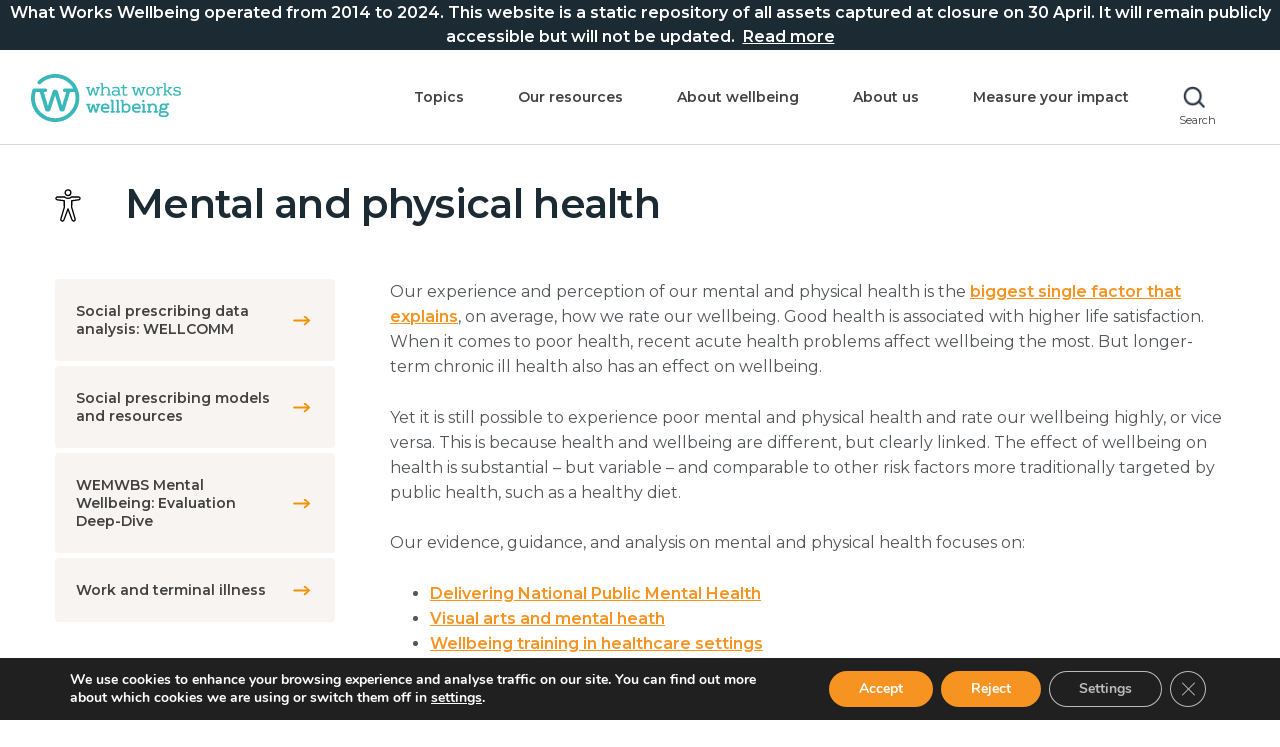

--- FILE ---
content_type: text/html; charset=UTF-8
request_url: https://whatworkswellbeing.org/category/mental-and-physical-health/?post_type=post
body_size: 17935
content:
<!doctype html>
<html class="no-js" lang="en">
    <head>
        <meta charset="utf-8">
        <meta http-equiv="X-UA-Compatible" content="IE=edge">
        <title> &raquo; Mental and physical health</title>
        <meta name="format-detection" content="telephone=no"/>
		<meta name="viewport" content="width=device-width, initial-scale=1">
		<script src="https://whatworkswellbeing.org/wp-content/themes/what-works-wellbeing/js/vendor/modernizr-2.8.0.min.js"></script>
		<script>window.theme_uri = 'https://whatworkswellbeing.org/wp-content/themes/what-works-wellbeing';</script>
		<meta name='robots' content='max-image-preview:large' />
<link rel='dns-prefetch' href='//ajax.googleapis.com' />
<link rel='dns-prefetch' href='//maps.googleapis.com' />
<style id='wp-img-auto-sizes-contain-inline-css' type='text/css'>
img:is([sizes=auto i],[sizes^="auto," i]){contain-intrinsic-size:3000px 1500px}
/*# sourceURL=wp-img-auto-sizes-contain-inline-css */
</style>
<style id='wp-block-library-inline-css' type='text/css'>
:root{--wp-block-synced-color:#7a00df;--wp-block-synced-color--rgb:122,0,223;--wp-bound-block-color:var(--wp-block-synced-color);--wp-editor-canvas-background:#ddd;--wp-admin-theme-color:#007cba;--wp-admin-theme-color--rgb:0,124,186;--wp-admin-theme-color-darker-10:#006ba1;--wp-admin-theme-color-darker-10--rgb:0,107,160.5;--wp-admin-theme-color-darker-20:#005a87;--wp-admin-theme-color-darker-20--rgb:0,90,135;--wp-admin-border-width-focus:2px}@media (min-resolution:192dpi){:root{--wp-admin-border-width-focus:1.5px}}.wp-element-button{cursor:pointer}:root .has-very-light-gray-background-color{background-color:#eee}:root .has-very-dark-gray-background-color{background-color:#313131}:root .has-very-light-gray-color{color:#eee}:root .has-very-dark-gray-color{color:#313131}:root .has-vivid-green-cyan-to-vivid-cyan-blue-gradient-background{background:linear-gradient(135deg,#00d084,#0693e3)}:root .has-purple-crush-gradient-background{background:linear-gradient(135deg,#34e2e4,#4721fb 50%,#ab1dfe)}:root .has-hazy-dawn-gradient-background{background:linear-gradient(135deg,#faaca8,#dad0ec)}:root .has-subdued-olive-gradient-background{background:linear-gradient(135deg,#fafae1,#67a671)}:root .has-atomic-cream-gradient-background{background:linear-gradient(135deg,#fdd79a,#004a59)}:root .has-nightshade-gradient-background{background:linear-gradient(135deg,#330968,#31cdcf)}:root .has-midnight-gradient-background{background:linear-gradient(135deg,#020381,#2874fc)}:root{--wp--preset--font-size--normal:16px;--wp--preset--font-size--huge:42px}.has-regular-font-size{font-size:1em}.has-larger-font-size{font-size:2.625em}.has-normal-font-size{font-size:var(--wp--preset--font-size--normal)}.has-huge-font-size{font-size:var(--wp--preset--font-size--huge)}.has-text-align-center{text-align:center}.has-text-align-left{text-align:left}.has-text-align-right{text-align:right}.has-fit-text{white-space:nowrap!important}#end-resizable-editor-section{display:none}.aligncenter{clear:both}.items-justified-left{justify-content:flex-start}.items-justified-center{justify-content:center}.items-justified-right{justify-content:flex-end}.items-justified-space-between{justify-content:space-between}.screen-reader-text{border:0;clip-path:inset(50%);height:1px;margin:-1px;overflow:hidden;padding:0;position:absolute;width:1px;word-wrap:normal!important}.screen-reader-text:focus{background-color:#ddd;clip-path:none;color:#444;display:block;font-size:1em;height:auto;left:5px;line-height:normal;padding:15px 23px 14px;text-decoration:none;top:5px;width:auto;z-index:100000}html :where(.has-border-color){border-style:solid}html :where([style*=border-top-color]){border-top-style:solid}html :where([style*=border-right-color]){border-right-style:solid}html :where([style*=border-bottom-color]){border-bottom-style:solid}html :where([style*=border-left-color]){border-left-style:solid}html :where([style*=border-width]){border-style:solid}html :where([style*=border-top-width]){border-top-style:solid}html :where([style*=border-right-width]){border-right-style:solid}html :where([style*=border-bottom-width]){border-bottom-style:solid}html :where([style*=border-left-width]){border-left-style:solid}html :where(img[class*=wp-image-]){height:auto;max-width:100%}:where(figure){margin:0 0 1em}html :where(.is-position-sticky){--wp-admin--admin-bar--position-offset:var(--wp-admin--admin-bar--height,0px)}@media screen and (max-width:600px){html :where(.is-position-sticky){--wp-admin--admin-bar--position-offset:0px}}

/*# sourceURL=wp-block-library-inline-css */
</style><style id='global-styles-inline-css' type='text/css'>
:root{--wp--preset--aspect-ratio--square: 1;--wp--preset--aspect-ratio--4-3: 4/3;--wp--preset--aspect-ratio--3-4: 3/4;--wp--preset--aspect-ratio--3-2: 3/2;--wp--preset--aspect-ratio--2-3: 2/3;--wp--preset--aspect-ratio--16-9: 16/9;--wp--preset--aspect-ratio--9-16: 9/16;--wp--preset--color--black: #000000;--wp--preset--color--cyan-bluish-gray: #abb8c3;--wp--preset--color--white: #ffffff;--wp--preset--color--pale-pink: #f78da7;--wp--preset--color--vivid-red: #cf2e2e;--wp--preset--color--luminous-vivid-orange: #ff6900;--wp--preset--color--luminous-vivid-amber: #fcb900;--wp--preset--color--light-green-cyan: #7bdcb5;--wp--preset--color--vivid-green-cyan: #00d084;--wp--preset--color--pale-cyan-blue: #8ed1fc;--wp--preset--color--vivid-cyan-blue: #0693e3;--wp--preset--color--vivid-purple: #9b51e0;--wp--preset--gradient--vivid-cyan-blue-to-vivid-purple: linear-gradient(135deg,rgb(6,147,227) 0%,rgb(155,81,224) 100%);--wp--preset--gradient--light-green-cyan-to-vivid-green-cyan: linear-gradient(135deg,rgb(122,220,180) 0%,rgb(0,208,130) 100%);--wp--preset--gradient--luminous-vivid-amber-to-luminous-vivid-orange: linear-gradient(135deg,rgb(252,185,0) 0%,rgb(255,105,0) 100%);--wp--preset--gradient--luminous-vivid-orange-to-vivid-red: linear-gradient(135deg,rgb(255,105,0) 0%,rgb(207,46,46) 100%);--wp--preset--gradient--very-light-gray-to-cyan-bluish-gray: linear-gradient(135deg,rgb(238,238,238) 0%,rgb(169,184,195) 100%);--wp--preset--gradient--cool-to-warm-spectrum: linear-gradient(135deg,rgb(74,234,220) 0%,rgb(151,120,209) 20%,rgb(207,42,186) 40%,rgb(238,44,130) 60%,rgb(251,105,98) 80%,rgb(254,248,76) 100%);--wp--preset--gradient--blush-light-purple: linear-gradient(135deg,rgb(255,206,236) 0%,rgb(152,150,240) 100%);--wp--preset--gradient--blush-bordeaux: linear-gradient(135deg,rgb(254,205,165) 0%,rgb(254,45,45) 50%,rgb(107,0,62) 100%);--wp--preset--gradient--luminous-dusk: linear-gradient(135deg,rgb(255,203,112) 0%,rgb(199,81,192) 50%,rgb(65,88,208) 100%);--wp--preset--gradient--pale-ocean: linear-gradient(135deg,rgb(255,245,203) 0%,rgb(182,227,212) 50%,rgb(51,167,181) 100%);--wp--preset--gradient--electric-grass: linear-gradient(135deg,rgb(202,248,128) 0%,rgb(113,206,126) 100%);--wp--preset--gradient--midnight: linear-gradient(135deg,rgb(2,3,129) 0%,rgb(40,116,252) 100%);--wp--preset--font-size--small: 13px;--wp--preset--font-size--medium: 20px;--wp--preset--font-size--large: 36px;--wp--preset--font-size--x-large: 42px;--wp--preset--spacing--20: 0.44rem;--wp--preset--spacing--30: 0.67rem;--wp--preset--spacing--40: 1rem;--wp--preset--spacing--50: 1.5rem;--wp--preset--spacing--60: 2.25rem;--wp--preset--spacing--70: 3.38rem;--wp--preset--spacing--80: 5.06rem;--wp--preset--shadow--natural: 6px 6px 9px rgba(0, 0, 0, 0.2);--wp--preset--shadow--deep: 12px 12px 50px rgba(0, 0, 0, 0.4);--wp--preset--shadow--sharp: 6px 6px 0px rgba(0, 0, 0, 0.2);--wp--preset--shadow--outlined: 6px 6px 0px -3px rgb(255, 255, 255), 6px 6px rgb(0, 0, 0);--wp--preset--shadow--crisp: 6px 6px 0px rgb(0, 0, 0);}:where(.is-layout-flex){gap: 0.5em;}:where(.is-layout-grid){gap: 0.5em;}body .is-layout-flex{display: flex;}.is-layout-flex{flex-wrap: wrap;align-items: center;}.is-layout-flex > :is(*, div){margin: 0;}body .is-layout-grid{display: grid;}.is-layout-grid > :is(*, div){margin: 0;}:where(.wp-block-columns.is-layout-flex){gap: 2em;}:where(.wp-block-columns.is-layout-grid){gap: 2em;}:where(.wp-block-post-template.is-layout-flex){gap: 1.25em;}:where(.wp-block-post-template.is-layout-grid){gap: 1.25em;}.has-black-color{color: var(--wp--preset--color--black) !important;}.has-cyan-bluish-gray-color{color: var(--wp--preset--color--cyan-bluish-gray) !important;}.has-white-color{color: var(--wp--preset--color--white) !important;}.has-pale-pink-color{color: var(--wp--preset--color--pale-pink) !important;}.has-vivid-red-color{color: var(--wp--preset--color--vivid-red) !important;}.has-luminous-vivid-orange-color{color: var(--wp--preset--color--luminous-vivid-orange) !important;}.has-luminous-vivid-amber-color{color: var(--wp--preset--color--luminous-vivid-amber) !important;}.has-light-green-cyan-color{color: var(--wp--preset--color--light-green-cyan) !important;}.has-vivid-green-cyan-color{color: var(--wp--preset--color--vivid-green-cyan) !important;}.has-pale-cyan-blue-color{color: var(--wp--preset--color--pale-cyan-blue) !important;}.has-vivid-cyan-blue-color{color: var(--wp--preset--color--vivid-cyan-blue) !important;}.has-vivid-purple-color{color: var(--wp--preset--color--vivid-purple) !important;}.has-black-background-color{background-color: var(--wp--preset--color--black) !important;}.has-cyan-bluish-gray-background-color{background-color: var(--wp--preset--color--cyan-bluish-gray) !important;}.has-white-background-color{background-color: var(--wp--preset--color--white) !important;}.has-pale-pink-background-color{background-color: var(--wp--preset--color--pale-pink) !important;}.has-vivid-red-background-color{background-color: var(--wp--preset--color--vivid-red) !important;}.has-luminous-vivid-orange-background-color{background-color: var(--wp--preset--color--luminous-vivid-orange) !important;}.has-luminous-vivid-amber-background-color{background-color: var(--wp--preset--color--luminous-vivid-amber) !important;}.has-light-green-cyan-background-color{background-color: var(--wp--preset--color--light-green-cyan) !important;}.has-vivid-green-cyan-background-color{background-color: var(--wp--preset--color--vivid-green-cyan) !important;}.has-pale-cyan-blue-background-color{background-color: var(--wp--preset--color--pale-cyan-blue) !important;}.has-vivid-cyan-blue-background-color{background-color: var(--wp--preset--color--vivid-cyan-blue) !important;}.has-vivid-purple-background-color{background-color: var(--wp--preset--color--vivid-purple) !important;}.has-black-border-color{border-color: var(--wp--preset--color--black) !important;}.has-cyan-bluish-gray-border-color{border-color: var(--wp--preset--color--cyan-bluish-gray) !important;}.has-white-border-color{border-color: var(--wp--preset--color--white) !important;}.has-pale-pink-border-color{border-color: var(--wp--preset--color--pale-pink) !important;}.has-vivid-red-border-color{border-color: var(--wp--preset--color--vivid-red) !important;}.has-luminous-vivid-orange-border-color{border-color: var(--wp--preset--color--luminous-vivid-orange) !important;}.has-luminous-vivid-amber-border-color{border-color: var(--wp--preset--color--luminous-vivid-amber) !important;}.has-light-green-cyan-border-color{border-color: var(--wp--preset--color--light-green-cyan) !important;}.has-vivid-green-cyan-border-color{border-color: var(--wp--preset--color--vivid-green-cyan) !important;}.has-pale-cyan-blue-border-color{border-color: var(--wp--preset--color--pale-cyan-blue) !important;}.has-vivid-cyan-blue-border-color{border-color: var(--wp--preset--color--vivid-cyan-blue) !important;}.has-vivid-purple-border-color{border-color: var(--wp--preset--color--vivid-purple) !important;}.has-vivid-cyan-blue-to-vivid-purple-gradient-background{background: var(--wp--preset--gradient--vivid-cyan-blue-to-vivid-purple) !important;}.has-light-green-cyan-to-vivid-green-cyan-gradient-background{background: var(--wp--preset--gradient--light-green-cyan-to-vivid-green-cyan) !important;}.has-luminous-vivid-amber-to-luminous-vivid-orange-gradient-background{background: var(--wp--preset--gradient--luminous-vivid-amber-to-luminous-vivid-orange) !important;}.has-luminous-vivid-orange-to-vivid-red-gradient-background{background: var(--wp--preset--gradient--luminous-vivid-orange-to-vivid-red) !important;}.has-very-light-gray-to-cyan-bluish-gray-gradient-background{background: var(--wp--preset--gradient--very-light-gray-to-cyan-bluish-gray) !important;}.has-cool-to-warm-spectrum-gradient-background{background: var(--wp--preset--gradient--cool-to-warm-spectrum) !important;}.has-blush-light-purple-gradient-background{background: var(--wp--preset--gradient--blush-light-purple) !important;}.has-blush-bordeaux-gradient-background{background: var(--wp--preset--gradient--blush-bordeaux) !important;}.has-luminous-dusk-gradient-background{background: var(--wp--preset--gradient--luminous-dusk) !important;}.has-pale-ocean-gradient-background{background: var(--wp--preset--gradient--pale-ocean) !important;}.has-electric-grass-gradient-background{background: var(--wp--preset--gradient--electric-grass) !important;}.has-midnight-gradient-background{background: var(--wp--preset--gradient--midnight) !important;}.has-small-font-size{font-size: var(--wp--preset--font-size--small) !important;}.has-medium-font-size{font-size: var(--wp--preset--font-size--medium) !important;}.has-large-font-size{font-size: var(--wp--preset--font-size--large) !important;}.has-x-large-font-size{font-size: var(--wp--preset--font-size--x-large) !important;}
/*# sourceURL=global-styles-inline-css */
</style>

<style id='classic-theme-styles-inline-css' type='text/css'>
/*! This file is auto-generated */
.wp-block-button__link{color:#fff;background-color:#32373c;border-radius:9999px;box-shadow:none;text-decoration:none;padding:calc(.667em + 2px) calc(1.333em + 2px);font-size:1.125em}.wp-block-file__button{background:#32373c;color:#fff;text-decoration:none}
/*# sourceURL=/wp-includes/css/classic-themes.min.css */
</style>
<link rel='stylesheet' id='pb-accordion-blocks-style-css' href='https://whatworkswellbeing.org/wp-content/plugins/accordion-blocks/build/index.css?ver=1.5.0' type='text/css' media='all' />
<link rel='stylesheet' id='bcct_style-css' href='https://whatworkswellbeing.org/wp-content/plugins/better-click-to-tweet/assets/css/styles.css?ver=3.0' type='text/css' media='all' />
<link rel='stylesheet' id='search-filter-plugin-styles-css' href='https://whatworkswellbeing.org/wp-content/plugins/search-filter-pro/public/assets/css/search-filter.min.css?ver=2.5.1' type='text/css' media='all' />
<link rel='stylesheet' id='style-css' href='https://whatworkswellbeing.org/wp-content/themes/what-works-wellbeing/style.css?ver=1.0.0' type='text/css' media='all' />
<link rel='stylesheet' id='style-custom-css' href='https://whatworkswellbeing.org/wp-content/themes/what-works-wellbeing/css/custom.css?ver=6.9' type='text/css' media='all' />
<link rel='stylesheet' id='tablepress-default-css' href='https://whatworkswellbeing.org/wp-content/plugins/tablepress/css/build/default.css?ver=3.2.6' type='text/css' media='all' />
<link rel='stylesheet' id='moove_gdpr_frontend-css' href='https://whatworkswellbeing.org/wp-content/plugins/gdpr-cookie-compliance/dist/styles/gdpr-main.css?ver=5.0.9' type='text/css' media='all' />
<style id='moove_gdpr_frontend-inline-css' type='text/css'>
#moove_gdpr_cookie_modal,#moove_gdpr_cookie_info_bar,.gdpr_cookie_settings_shortcode_content{font-family:&#039;Nunito&#039;,sans-serif}#moove_gdpr_save_popup_settings_button{background-color:#373737;color:#fff}#moove_gdpr_save_popup_settings_button:hover{background-color:#000}#moove_gdpr_cookie_info_bar .moove-gdpr-info-bar-container .moove-gdpr-info-bar-content a.mgbutton,#moove_gdpr_cookie_info_bar .moove-gdpr-info-bar-container .moove-gdpr-info-bar-content button.mgbutton{background-color:#f79321}#moove_gdpr_cookie_modal .moove-gdpr-modal-content .moove-gdpr-modal-footer-content .moove-gdpr-button-holder a.mgbutton,#moove_gdpr_cookie_modal .moove-gdpr-modal-content .moove-gdpr-modal-footer-content .moove-gdpr-button-holder button.mgbutton,.gdpr_cookie_settings_shortcode_content .gdpr-shr-button.button-green{background-color:#f79321;border-color:#f79321}#moove_gdpr_cookie_modal .moove-gdpr-modal-content .moove-gdpr-modal-footer-content .moove-gdpr-button-holder a.mgbutton:hover,#moove_gdpr_cookie_modal .moove-gdpr-modal-content .moove-gdpr-modal-footer-content .moove-gdpr-button-holder button.mgbutton:hover,.gdpr_cookie_settings_shortcode_content .gdpr-shr-button.button-green:hover{background-color:#fff;color:#f79321}#moove_gdpr_cookie_modal .moove-gdpr-modal-content .moove-gdpr-modal-close i,#moove_gdpr_cookie_modal .moove-gdpr-modal-content .moove-gdpr-modal-close span.gdpr-icon{background-color:#f79321;border:1px solid #f79321}#moove_gdpr_cookie_info_bar span.moove-gdpr-infobar-allow-all.focus-g,#moove_gdpr_cookie_info_bar span.moove-gdpr-infobar-allow-all:focus,#moove_gdpr_cookie_info_bar button.moove-gdpr-infobar-allow-all.focus-g,#moove_gdpr_cookie_info_bar button.moove-gdpr-infobar-allow-all:focus,#moove_gdpr_cookie_info_bar span.moove-gdpr-infobar-reject-btn.focus-g,#moove_gdpr_cookie_info_bar span.moove-gdpr-infobar-reject-btn:focus,#moove_gdpr_cookie_info_bar button.moove-gdpr-infobar-reject-btn.focus-g,#moove_gdpr_cookie_info_bar button.moove-gdpr-infobar-reject-btn:focus,#moove_gdpr_cookie_info_bar span.change-settings-button.focus-g,#moove_gdpr_cookie_info_bar span.change-settings-button:focus,#moove_gdpr_cookie_info_bar button.change-settings-button.focus-g,#moove_gdpr_cookie_info_bar button.change-settings-button:focus{-webkit-box-shadow:0 0 1px 3px #f79321;-moz-box-shadow:0 0 1px 3px #f79321;box-shadow:0 0 1px 3px #f79321}#moove_gdpr_cookie_modal .moove-gdpr-modal-content .moove-gdpr-modal-close i:hover,#moove_gdpr_cookie_modal .moove-gdpr-modal-content .moove-gdpr-modal-close span.gdpr-icon:hover,#moove_gdpr_cookie_info_bar span[data-href]>u.change-settings-button{color:#f79321}#moove_gdpr_cookie_modal .moove-gdpr-modal-content .moove-gdpr-modal-left-content #moove-gdpr-menu li.menu-item-selected a span.gdpr-icon,#moove_gdpr_cookie_modal .moove-gdpr-modal-content .moove-gdpr-modal-left-content #moove-gdpr-menu li.menu-item-selected button span.gdpr-icon{color:inherit}#moove_gdpr_cookie_modal .moove-gdpr-modal-content .moove-gdpr-modal-left-content #moove-gdpr-menu li a span.gdpr-icon,#moove_gdpr_cookie_modal .moove-gdpr-modal-content .moove-gdpr-modal-left-content #moove-gdpr-menu li button span.gdpr-icon{color:inherit}#moove_gdpr_cookie_modal .gdpr-acc-link{line-height:0;font-size:0;color:transparent;position:absolute}#moove_gdpr_cookie_modal .moove-gdpr-modal-content .moove-gdpr-modal-close:hover i,#moove_gdpr_cookie_modal .moove-gdpr-modal-content .moove-gdpr-modal-left-content #moove-gdpr-menu li a,#moove_gdpr_cookie_modal .moove-gdpr-modal-content .moove-gdpr-modal-left-content #moove-gdpr-menu li button,#moove_gdpr_cookie_modal .moove-gdpr-modal-content .moove-gdpr-modal-left-content #moove-gdpr-menu li button i,#moove_gdpr_cookie_modal .moove-gdpr-modal-content .moove-gdpr-modal-left-content #moove-gdpr-menu li a i,#moove_gdpr_cookie_modal .moove-gdpr-modal-content .moove-gdpr-tab-main .moove-gdpr-tab-main-content a:hover,#moove_gdpr_cookie_info_bar.moove-gdpr-dark-scheme .moove-gdpr-info-bar-container .moove-gdpr-info-bar-content a.mgbutton:hover,#moove_gdpr_cookie_info_bar.moove-gdpr-dark-scheme .moove-gdpr-info-bar-container .moove-gdpr-info-bar-content button.mgbutton:hover,#moove_gdpr_cookie_info_bar.moove-gdpr-dark-scheme .moove-gdpr-info-bar-container .moove-gdpr-info-bar-content a:hover,#moove_gdpr_cookie_info_bar.moove-gdpr-dark-scheme .moove-gdpr-info-bar-container .moove-gdpr-info-bar-content button:hover,#moove_gdpr_cookie_info_bar.moove-gdpr-dark-scheme .moove-gdpr-info-bar-container .moove-gdpr-info-bar-content span.change-settings-button:hover,#moove_gdpr_cookie_info_bar.moove-gdpr-dark-scheme .moove-gdpr-info-bar-container .moove-gdpr-info-bar-content button.change-settings-button:hover,#moove_gdpr_cookie_info_bar.moove-gdpr-dark-scheme .moove-gdpr-info-bar-container .moove-gdpr-info-bar-content u.change-settings-button:hover,#moove_gdpr_cookie_info_bar span[data-href]>u.change-settings-button,#moove_gdpr_cookie_info_bar.moove-gdpr-dark-scheme .moove-gdpr-info-bar-container .moove-gdpr-info-bar-content a.mgbutton.focus-g,#moove_gdpr_cookie_info_bar.moove-gdpr-dark-scheme .moove-gdpr-info-bar-container .moove-gdpr-info-bar-content button.mgbutton.focus-g,#moove_gdpr_cookie_info_bar.moove-gdpr-dark-scheme .moove-gdpr-info-bar-container .moove-gdpr-info-bar-content a.focus-g,#moove_gdpr_cookie_info_bar.moove-gdpr-dark-scheme .moove-gdpr-info-bar-container .moove-gdpr-info-bar-content button.focus-g,#moove_gdpr_cookie_info_bar.moove-gdpr-dark-scheme .moove-gdpr-info-bar-container .moove-gdpr-info-bar-content a.mgbutton:focus,#moove_gdpr_cookie_info_bar.moove-gdpr-dark-scheme .moove-gdpr-info-bar-container .moove-gdpr-info-bar-content button.mgbutton:focus,#moove_gdpr_cookie_info_bar.moove-gdpr-dark-scheme .moove-gdpr-info-bar-container .moove-gdpr-info-bar-content a:focus,#moove_gdpr_cookie_info_bar.moove-gdpr-dark-scheme .moove-gdpr-info-bar-container .moove-gdpr-info-bar-content button:focus,#moove_gdpr_cookie_info_bar.moove-gdpr-dark-scheme .moove-gdpr-info-bar-container .moove-gdpr-info-bar-content span.change-settings-button.focus-g,span.change-settings-button:focus,button.change-settings-button.focus-g,button.change-settings-button:focus,#moove_gdpr_cookie_info_bar.moove-gdpr-dark-scheme .moove-gdpr-info-bar-container .moove-gdpr-info-bar-content u.change-settings-button.focus-g,#moove_gdpr_cookie_info_bar.moove-gdpr-dark-scheme .moove-gdpr-info-bar-container .moove-gdpr-info-bar-content u.change-settings-button:focus{color:#f79321}#moove_gdpr_cookie_modal .moove-gdpr-branding.focus-g span,#moove_gdpr_cookie_modal .moove-gdpr-modal-content .moove-gdpr-tab-main a.focus-g,#moove_gdpr_cookie_modal .moove-gdpr-modal-content .moove-gdpr-tab-main .gdpr-cd-details-toggle.focus-g{color:#f79321}#moove_gdpr_cookie_modal.gdpr_lightbox-hide{display:none}
/*# sourceURL=moove_gdpr_frontend-inline-css */
</style>
<script type="text/javascript" src="https://ajax.googleapis.com/ajax/libs/jquery/2.2.4/jquery.min.js?ver=2.2.4" id="jquery-js"></script>
<script type="text/javascript" id="search-filter-plugin-build-js-extra">
/* <![CDATA[ */
var SF_LDATA = {"ajax_url":"https://whatworkswellbeing.org/wp-admin/admin-ajax.php","home_url":"https://whatworkswellbeing.org/"};
//# sourceURL=search-filter-plugin-build-js-extra
/* ]]> */
</script>
<script type="text/javascript" src="https://whatworkswellbeing.org/wp-content/plugins/search-filter-pro/public/assets/js/search-filter-build.min.js?ver=2.5.1" id="search-filter-plugin-build-js"></script>
<script type="text/javascript" src="https://whatworkswellbeing.org/wp-content/plugins/search-filter-pro/public/assets/js/chosen.jquery.min.js?ver=2.5.1" id="search-filter-plugin-chosen-js"></script>
<script type="text/javascript" src="https://maps.googleapis.com/maps/api/js?key=AIzaSyDAByV5XXpfy8uXpkTlQvo-w-aRmHj9xJ8&amp;ver=6.9" id="map-js"></script>
<script type="text/javascript" src="https://whatworkswellbeing.org/wp-content/themes/what-works-wellbeing/js/scripts.min.js?ver=1.0.0" id="scripts_js-js"></script>
<script type="text/javascript" src="https://whatworkswellbeing.org/wp-content/themes/what-works-wellbeing/js/main.js?ver=1.0.0" id="local_js-js"></script>
<link rel="https://api.w.org/" href="https://whatworkswellbeing.org/wp-json/" /><link rel="alternate" title="JSON" type="application/json" href="https://whatworkswellbeing.org/wp-json/wp/v2/categories/8" /><link rel="icon" href="https://whatworkswellbeing.org/wp-content/uploads/2021/07/www-logo-encapsulated-icon-navy-150x150.png" sizes="32x32" />
<link rel="icon" href="https://whatworkswellbeing.org/wp-content/uploads/2021/07/www-logo-encapsulated-icon-navy-300x300.png" sizes="192x192" />
<link rel="apple-touch-icon" href="https://whatworkswellbeing.org/wp-content/uploads/2021/07/www-logo-encapsulated-icon-navy-300x300.png" />
<meta name="msapplication-TileImage" content="https://whatworkswellbeing.org/wp-content/uploads/2021/07/www-logo-encapsulated-icon-navy-300x300.png" />
		<style type="text/css" id="wp-custom-css">
			.header__logo img {
    margin: -19px;
    max-width: 300px;
}

li.ib.social--single {
    display: none;
}

.block--form {
    display: none;
}


@media only screen and (max-width: 767px){
.page__header .header__main-nav.active {
    top: 125px !important;
}
}

/* Temp top banner closer */
.top-banner {
		margin-bottom: 0px;
		text-align: center;
		background-color: #1b2a33 !important;
		position: fixed;
		top: 0px;
		width: 100%;
		height: 50px;
		display: flex;
		align-items: center;
		justify-content: center;
				z-index: 99999;
}

.top-banner a, .top-banner span {
	display: inline-block;
}

.top-banner a {
		width: 100%;
		text-decoration: none;
		color: #fff !important;
		font-size: 16px;
		font-weight: 600;
		line-height: 24px;
}

.top-banner span {
		text-decoration: underline;
}

.top-banner a:hover {
	color: #fff !important;
}

.page__header--fixed {
		position: fixed;
		top: 50px;

	}

	main.page__main.main {
		margin-top: 50px;
}

@media only screen and (max-width: 600px) {
	.top-banner a {
		font-size: 12px;
		font-weight: 600;
		line-height: 15px;
	}			
}


/* About Us page */
.page-id-52 .copy-block .container {
    max-width: 1170px;
}

/* Others */

.googlemaps,
span.googlemaps--label{
    display: none !important;
}
.page-id-56 .wp-block-pb-accordion-item,
.page-id-11490 .wp-block-pb-accordion-item{
    max-width: 1170px;
    margin-left: auto !important;
    margin-right: auto !important;
    width: calc(100% - 50px);
}

.page-id-56 .c-accordion__title:after,
.page-id-11490 .c-accordion__title:after{
    color: #000000;
    font-weight: bold;
    font-size: 33px;
}

.page-id-56 .c-accordion__title,
.page-id-11490 .c-accordion__title{
    font-size: 22px !important;
}

/* Remove twitter feed  */
.home div#twitterslider {
    display: none;
}

.home .block--form {
    width: 100% !important;
}

form#gform_11 label,
form#gform_12 label{
    display: block !important;
}

div#gform_wrapper_12 {
    max-width: 100%;
}

form#gform_12 label {
    font-size: 12px;
    color: #424242;
    font-weight: bold;
    margin-top: 20px;
}

form#gform_12 input {
    line-height: normal;
    width: 100%;
    height: 43px;
    margin-top: 7px;
}

form#gform_12 input#gform_submit_button_12 {
    max-width: 200px;
}

form#gform_12 textarea#input_12_3 {
    width: 100%;
}

.c-accordion__title {
    cursor: pointer;
    padding-right: 2rem;
    position: relative;
    font-size: 18px;
    line-height: 22px;
    padding-bottom: 0;
    margin-bottom: 0;
}

.page-id-9129 img.alignleft.wp-image-9096,
.page-id-9129 img.wp-image-6430.alignleft{
    padding-right: 30px;
}

.c-accordion__content {
    padding-top: 20px;
}

.wp-container-2.wp-block-columns {
    max-width: 1200px;
    margin-left: auto;
    margin-right: auto;
    width: calc(100% - 50px);
}

.postid-9466 td, 
.postid-9466 th {
    padding: 0;
    padding-right: 90px;
}

.page-id-56 .page__main ul{
	max-width: 1170px;
    margin-left: auto !important;
    margin-right: auto !important;
    width: calc(100% - 50px);
}

.page-id-10344 section.block.hero.hero--image.main--hero-image.hero-image.block--hero-image {
    display: none;
}

.printfriendly.pf-button.pf-button-content.pf-alignleft {
    display: none;
}

.postid-10980 .block--accordion.with-sidebar .accordion--main {
    height: 100% !important;
}

/* Fix menu responsive */
@media only screen and (max-width: 1090px){
	.page__header #main-nav {
    display: none;
 }
	
}

		</style>
			</head>
	<body class="archive category category-mental-and-physical-health category-8 wp-theme-what-works-wellbeing">
		<!--[if lt IE 7]>
			<p class="browsehappy">You are using an <strong>outdated</strong> browser. Please <a href="http://browsehappy.com/">upgrade your browser</a> to improve your experience.</p>
		<![endif]-->
      <div class="top-banner">
        <a href="https://whatworkswellbeing.org/blog/statement-of-closure/" target="_blank">What Works Wellbeing operated from 2014 to 2024. This website is a static repository of all assets captured at closure on 30 April. It will remain publicly accessible but will not be updated.&nbsp;&nbsp;<span>Read more</span></a>
      </div>
	<div class="page" data-search-scroll="0">
		<div class="page__header">
			<div class="page__header--height"></div>
			<div class="rel">
				<div class="page__header--fixed">
										<header id="header" class="header container clearfix">
						<div class="f-left">
							<div class="header__logo">
								<a href="https://whatworkswellbeing.org" id="logo">
									<img src="https://whatworkswellbeing.org/wp-content/themes/what-works-wellbeing/img/global/logo.svg" alt="What Works Wellbeing"
									>
								</a>
							</div>
						</div>
						<div class="f-right">
							<nav class="ib" id="main-nav">
								<ul id="menu-header" class="menu"><li id="menu-item-1185" class="disable menu-item menu-item-type-custom menu-item-object-custom current-menu-ancestor current-menu-parent menu-item-has-children menu-parent-item-submenu menu-item-1185"><a href="#">Topics</a>
<ul class="sub-menu">
	<li id="menu-item-1196" class="menu-item menu-item-type-taxonomy menu-item-object-category menu-item-has-children menu-parent-item-submenu menu-item-1196"><a href="https://whatworkswellbeing.org/category/work/">Working age <i class="ib term--icon thumbnail contain" style="background-image: url(https://whatworkswellbeing.org/wp-content/uploads/2019/12/Work.svg)"></i></a>
	<ul class="sub-menu">
		<li id="menu-item-6028" class="menu-item menu-item-type-taxonomy menu-item-object-category menu-item-6028"><a href="https://whatworkswellbeing.org/category/work/guidance-workplace-wellbeing/">Guidance for better workplace wellbeing</a></li>
		<li id="menu-item-6027" class="menu-item menu-item-type-taxonomy menu-item-object-category menu-item-6027"><a href="https://whatworkswellbeing.org/category/work/employee-snapshot-survey/">Employee wellbeing snapshot survey</a></li>
		<li id="menu-item-6979" class="menu-item menu-item-type-taxonomy menu-item-object-category menu-item-6979"><a href="https://whatworkswellbeing.org/category/mental-and-physical-health/dying-well/">Work and terminal illness</a></li>
		<li id="menu-item-6576" class="menu-item menu-item-type-taxonomy menu-item-object-category menu-item-6576"><a href="https://whatworkswellbeing.org/category/work/business-leaders-council/">Business Leaders&#8217; Council</a></li>
		<li id="menu-item-1187" class="menu-item menu-item-type-taxonomy menu-item-object-category menu-item-has-children menu-parent-item-submenu menu-item-1187"><a href="https://whatworkswellbeing.org/category/education-and-learning/">Education and learning</a>
		<ul class="sub-menu">
			<li id="menu-item-6042" class="menu-item menu-item-type-taxonomy menu-item-object-category menu-item-6042"><a href="https://whatworkswellbeing.org/category/education-and-learning/he-mental-health/">Higher education: student and staff wellbeing and mental health</a></li>
		</ul>
</li>
		<li id="menu-item-6589" class="menu-item menu-item-type-custom menu-item-object-custom menu-item-6589"><a href="https://whatworkswellbeing.org/category/work/workplace-wellbeing-during-and-after-covid-19/">Work and Covid-19</a></li>
	</ul>
</li>
	<li id="menu-item-1191" class="menu-item menu-item-type-taxonomy menu-item-object-category menu-item-has-children menu-parent-item-submenu menu-item-1191"><a href="https://whatworkswellbeing.org/category/loneliness/">Loneliness and connection <i class="ib term--icon thumbnail contain" style="background-image: url(https://whatworkswellbeing.org/wp-content/uploads/2019/12/Loneliness.svg)"></i></a>
	<ul class="sub-menu">
		<li id="menu-item-8678" class="menu-item menu-item-type-taxonomy menu-item-object-category menu-item-8678"><a href="https://whatworkswellbeing.org/category/loneliness/evidence-gaps-and-data-needs/">Evidence gaps and data needs</a></li>
		<li id="menu-item-6047" class="menu-item menu-item-type-taxonomy menu-item-object-category menu-item-6047"><a href="https://whatworkswellbeing.org/category/loneliness/building-connections/">Building Connections Fund: Evaluation and Learning</a></li>
		<li id="menu-item-6048" class="menu-item menu-item-type-taxonomy menu-item-object-category menu-item-6048"><a href="https://whatworkswellbeing.org/category/loneliness/loneliness-teens-young-adults/">Teens and young adults: loneliness and wellbeing</a></li>
		<li id="menu-item-6049" class="menu-item menu-item-type-taxonomy menu-item-object-category menu-item-6049"><a href="https://whatworkswellbeing.org/category/loneliness/social-isolation-lifecourse/">Understanding social isolation and loneliness at different ages</a></li>
	</ul>
</li>
	<li id="menu-item-1193" class="menu-item menu-item-type-taxonomy menu-item-object-category current-menu-item menu-item-has-children menu-parent-item-submenu menu-item-1193"><a href="https://whatworkswellbeing.org/category/mental-and-physical-health/" aria-current="page">Mental and physical health <i class="ib term--icon thumbnail contain" style="background-image: url(https://whatworkswellbeing.org/wp-content/uploads/2019/12/Mental-and-physical-health.svg)"></i></a>
	<ul class="sub-menu">
		<li id="menu-item-11673" class="menu-item menu-item-type-taxonomy menu-item-object-category menu-item-11673"><a href="https://whatworkswellbeing.org/category/mental-and-physical-health/wemwbs-mental-wellbeing-evaluation-deep-dive/">WEMWBS Mental Wellbeing: Evaluation Deep-Dive</a></li>
		<li id="menu-item-6050" class="menu-item menu-item-type-taxonomy menu-item-object-category menu-item-6050"><a href="https://whatworkswellbeing.org/category/mental-and-physical-health/social-prescribing-wellcomm/">Social prescribing data analysis: WELLCOMM</a></li>
		<li id="menu-item-6051" class="menu-item menu-item-type-taxonomy menu-item-object-category menu-item-6051"><a href="https://whatworkswellbeing.org/category/mental-and-physical-health/social-prescribing-models/">Social prescribing models and resources</a></li>
	</ul>
</li>
	<li id="menu-item-1194" class="menu-item menu-item-type-taxonomy menu-item-object-category menu-item-has-children menu-parent-item-submenu menu-item-1194"><a href="https://whatworkswellbeing.org/category/places-and-community/">Places and community <i class="ib term--icon thumbnail contain" style="background-image: url(https://whatworkswellbeing.org/wp-content/uploads/2019/12/place-and-community.svg)"></i></a>
	<ul class="sub-menu">
		<li id="menu-item-1186" class="menu-item menu-item-type-taxonomy menu-item-object-category menu-item-has-children menu-parent-item-submenu menu-item-1186"><a href="https://whatworkswellbeing.org/category/culture-arts-and-sport/">Culture, arts and sport</a>
		<ul class="sub-menu">
			<li id="menu-item-6041" class="menu-item menu-item-type-taxonomy menu-item-object-category menu-item-6041"><a href="https://whatworkswellbeing.org/category/culture-arts-and-sport/carers-music-fund/">Carers&#8217; Music Fund</a></li>
		</ul>
</li>
		<li id="menu-item-5853" class="menu-item menu-item-type-taxonomy menu-item-object-category menu-item-5853"><a href="https://whatworkswellbeing.org/category/volunteering-wellbeing-places/">Volunteering</a></li>
	</ul>
</li>
	<li id="menu-item-5591" class="menu-item menu-item-type-taxonomy menu-item-object-category menu-item-has-children menu-parent-item-submenu menu-item-5591"><a href="https://whatworkswellbeing.org/category/wellbeing-economics-and-analysis/">Wellbeing economics and analysis <i class="ib term--icon thumbnail contain" style="background-image: url(https://whatworkswellbeing.org/wp-content/uploads/2020/08/wellbeing-economics-100.jpg)"></i></a>
	<ul class="sub-menu">
		<li id="menu-item-6577" class="menu-item menu-item-type-taxonomy menu-item-object-category menu-item-6577"><a href="https://whatworkswellbeing.org/category/wellbeing-economics-and-analysis/measures-and-methods/">Improving use of wellbeing in research and practice &#8211; Methods Series</a></li>
		<li id="menu-item-6043" class="menu-item menu-item-type-taxonomy menu-item-object-category menu-item-6043"><a href="https://whatworkswellbeing.org/category/wellbeing-economics-and-analysis/data-and-analysis/">Data and analysis</a></li>
		<li id="menu-item-6044" class="menu-item menu-item-type-taxonomy menu-item-object-category menu-item-6044"><a href="https://whatworkswellbeing.org/category/governance-and-democracy/hmt-green-book-appraisal-guidance/">HMT Green Book Appraisal Guidance</a></li>
		<li id="menu-item-6046" class="menu-item menu-item-type-taxonomy menu-item-object-category menu-item-6046"><a href="https://whatworkswellbeing.org/category/wellbeing-economics-and-analysis/appg/">Wellbeing economics All Party Parliamentary Group</a></li>
		<li id="menu-item-7774" class="menu-item menu-item-type-taxonomy menu-item-object-category menu-item-7774"><a href="https://whatworkswellbeing.org/category/wellbeing-economics-and-analysis/measuring-childrens-subjective-wellbeing/">Measuring children&#8217;s subjective wellbeing</a></li>
	</ul>
</li>
	<li id="menu-item-5444" class="menu-item menu-item-type-taxonomy menu-item-object-category menu-item-has-children menu-parent-item-submenu menu-item-5444"><a href="https://whatworkswellbeing.org/category/covid/">Covid-19 <i class="ib term--icon thumbnail contain" style="background-image: url(https://whatworkswellbeing.org/wp-content/uploads/2020/07/covid-icon.png)"></i></a>
	<ul class="sub-menu">
		<li id="menu-item-7241" class="menu-item menu-item-type-taxonomy menu-item-object-category menu-item-7241"><a href="https://whatworkswellbeing.org/category/covid/covid-wired/">Covid:WIRED</a></li>
		<li id="menu-item-7242" class="menu-item menu-item-type-taxonomy menu-item-object-category menu-item-7242"><a href="https://whatworkswellbeing.org/category/covid/how-different-groups-affected-by-covid-19/">Early evidence of Covid-19 inequalities</a></li>
	</ul>
</li>
	<li id="menu-item-1189" class="menu-item menu-item-type-taxonomy menu-item-object-category menu-item-has-children menu-parent-item-submenu menu-item-1189"><a href="https://whatworkswellbeing.org/category/governance-and-democracy/">Government and public policy <i class="ib term--icon thumbnail contain" style="background-image: url(https://whatworkswellbeing.org/wp-content/uploads/2019/12/Governance-and-democracy.svg)"></i></a>
	<ul class="sub-menu">
		<li id="menu-item-6933" class="menu-item menu-item-type-taxonomy menu-item-object-category menu-item-6933"><a href="https://whatworkswellbeing.org/category/governance-and-democracy/policy-tools/">Policy tools</a></li>
		<li id="menu-item-6052" class="menu-item menu-item-type-taxonomy menu-item-object-category menu-item-6052"><a href="https://whatworkswellbeing.org/category/governance-and-democracy/local-authorities-support/">Maximise your local area wellbeing</a></li>
		<li id="menu-item-6045" class="menu-item menu-item-type-taxonomy menu-item-object-category menu-item-6045"><a href="https://whatworkswellbeing.org/category/governance-and-democracy/joint-decision-making-co-production-and-democracy/">Joint decision making, co-production and democracy</a></li>
	</ul>
</li>
	<li id="menu-item-5445" class="menu-item menu-item-type-taxonomy menu-item-object-category menu-item-5445"><a href="https://whatworkswellbeing.org/category/knowledge-use-and-implementation/">Knowledge use &amp; implementation <i class="ib term--icon thumbnail contain" style="background-image: url(https://whatworkswellbeing.org/wp-content/uploads/2020/07/Asset-2.png)"></i></a></li>
</ul>
</li>
<li id="menu-item-8354" class="menu-item menu-item-type-custom menu-item-object-custom menu-item-has-children menu-parent-item-submenu menu-item-8354"><a href="#">Our resources</a>
<ul class="sub-menu">
	<li id="menu-item-8355" class="menu-item menu-item-type-post_type menu-item-object-page current_page_parent menu-item-8355"><a href="https://whatworkswellbeing.org/blog/">Blog</a></li>
	<li id="menu-item-8358" class="menu-item menu-item-type-custom menu-item-object-custom menu-item-8358"><a href="https://whatworkswellbeing.org/projects/">Projects</a></li>
	<li id="menu-item-8357" class="menu-item menu-item-type-post_type menu-item-object-page menu-item-8357"><a href="https://whatworkswellbeing.org/resources/">Resources</a></li>
	<li id="menu-item-8356" class="menu-item menu-item-type-post_type menu-item-object-page menu-item-8356"><a href="https://whatworkswellbeing.org/practice-examples/">Practice examples</a></li>
	<li id="menu-item-9027" class="menu-item menu-item-type-post_type menu-item-object-page menu-item-9027"><a href="https://whatworkswellbeing.org/the-wellbeing-evidence-hub/">Wellbeing evidence hub</a></li>
</ul>
</li>
<li id="menu-item-1197" class="menu-item menu-item-type-post_type menu-item-object-page menu-item-has-children menu-parent-item-submenu menu-item-1197"><a href="https://whatworkswellbeing.org/about-wellbeing/">About wellbeing</a>
<ul class="sub-menu">
	<li id="menu-item-1201" class="menu-item menu-item-type-post_type menu-item-object-page menu-item-1201"><a href="https://whatworkswellbeing.org/about-wellbeing/what-is-wellbeing/">What is wellbeing?</a></li>
	<li id="menu-item-4295" class="menu-item menu-item-type-post_type menu-item-object-page menu-item-4295"><a href="https://whatworkswellbeing.org/about-wellbeing/what-affects-wellbeing/">What affects wellbeing?</a></li>
	<li id="menu-item-1199" class="menu-item menu-item-type-post_type menu-item-object-page menu-item-1199"><a href="https://whatworkswellbeing.org/about-wellbeing/how-to-measure-wellbeing/">How to measure wellbeing?</a></li>
	<li id="menu-item-1198" class="menu-item menu-item-type-post_type menu-item-object-page menu-item-1198"><a href="https://whatworkswellbeing.org/about-wellbeing/how-to-improve-wellbeing/">How to improve wellbeing?</a></li>
	<li id="menu-item-12175" class="menu-item menu-item-type-post_type menu-item-object-page menu-item-12175"><a href="https://whatworkswellbeing.org/e-learning/">Intro to wellbeing e-learning</a></li>
</ul>
</li>
<li id="menu-item-4656" class="menu-item menu-item-type-post_type menu-item-object-page menu-item-has-children menu-parent-item-submenu menu-item-4656"><a href="https://whatworkswellbeing.org/about-us/">About us</a>
<ul class="sub-menu">
	<li id="menu-item-6454" class="menu-item menu-item-type-post_type menu-item-object-page menu-item-6454"><a href="https://whatworkswellbeing.org/our-services/">Our work</a></li>
	<li id="menu-item-11587" class="menu-item menu-item-type-custom menu-item-object-custom menu-item-11587"><a href="https://whatworkswellbeing.org/people/?roles=core-team">Our people</a></li>
	<li id="menu-item-5167" class="menu-item menu-item-type-post_type menu-item-object-page menu-item-5167"><a href="https://whatworkswellbeing.org/partners/">Partners</a></li>
</ul>
</li>
<li id="menu-item-6575" class="menu-item menu-item-type-custom menu-item-object-custom menu-item-6575"><a href="https://measure-wellbeing.org/">Measure your impact</a></li>
</ul>							</nav>
							<div class="ib" id="search-toggle" style="position: relative;">
								<style media="screen">
								  .search__label{
									position: absolute;
									top:26px;
									font-size:11px;
									left:-4px;
									color:#424242;
								  }
								  #search-toggle:hover .search__label{
									color:#f79321;
								  }
								</style>
								<a href="#"><span class="search__label">Search</span></a>
							</div>

							<div class="ib" id="menu-toggle">
								<span class="menu-line line-1"></span>
								<span class="menu-line line-2"></span>
								<span class="menu-line line-3"></span>
								<span class="menu-line line-4"></span>

								<div class="header__main-nav--close">
									<span></span>
								</div>
							</div>
						</div>
					</header>

					  <script type="text/javascript">
						jQuery( document ).ready( function($){
						(function() {
						$("#search-toggle").click(function(e) {
							   $(".header_search_bar").toggle();
							   e.preventDefault();
						   });
						 })()
						});
					  </script>

					<div class="page__header--static">
						<div class="header_search_bar header__search" >
							<form role="search" method="get" id="search_form" class="search_form" action="https://whatworkswellbeing.org/">
    <input class="class" type="text"  placeholder="Search our website here" value="" name="s" id="s" />
</form>						</div>
					</div>
				</div>
				<div class="header__main-nav clearfix">
					<div class="scroll">
						<div class="header__main-nav--close">
							<span></span>
						</div>
						<div class="header__main-nav--left">

							<nav id="topic-nav">
								<div class="pages--trigger">
									<span>Topics<i class="icon"></i></span>
								</div>
								<div class="pages pages--hidden">
									<ul id="menu-topics-nav" class="menu"><li id="menu-item-1215" class="menu-item menu-item-type-taxonomy menu-item-object-category menu-item-1215"><a href="https://whatworkswellbeing.org/category/work/">Working age</a></li>
<li id="menu-item-12320" class="menu-item menu-item-type-taxonomy menu-item-object-resource_category menu-item-12320"><a href="https://whatworkswellbeing.org/blog/resource_category/guidance-for-better-workplace-wellbeing/">Guidance for better workplace wellbeing</a></li>
<li id="menu-item-12321" class="menu-item menu-item-type-taxonomy menu-item-object-resource_category menu-item-12321"><a href="https://whatworkswellbeing.org/blog/resource_category/employee-wellbeing-snapshot-survey/">Employee wellbeing snapshot survey</a></li>
<li id="menu-item-12322" class="menu-item menu-item-type-taxonomy menu-item-object-resource_category menu-item-12322"><a href="https://whatworkswellbeing.org/blog/resource_category/mental-and-physical-health/">Work and terminal illness</a></li>
<li id="menu-item-12323" class="menu-item menu-item-type-taxonomy menu-item-object-category menu-item-12323"><a href="https://whatworkswellbeing.org/category/work/business-leaders-council/">Business Leaders&#8217; Council</a></li>
<li id="menu-item-12324" class="menu-item menu-item-type-taxonomy menu-item-object-category menu-item-12324"><a href="https://whatworkswellbeing.org/category/education-and-learning/he-mental-health/">Higher education: student and staff wellbeing and mental health</a></li>
<li id="menu-item-12325" class="menu-item menu-item-type-custom menu-item-object-custom menu-item-12325"><a href="https://whatworkswellbeing.org/category/work/workplace-wellbeing-during-and-after-covid-19/">Work and Covid-19</a></li>
<li id="menu-item-12326" class="menu-item menu-item-type-taxonomy menu-item-object-category menu-item-12326"><a href="https://whatworkswellbeing.org/category/loneliness/">Loneliness</a></li>
<li id="menu-item-12327" class="menu-item menu-item-type-taxonomy menu-item-object-category menu-item-12327"><a href="https://whatworkswellbeing.org/category/loneliness/evidence-gaps-and-data-needs/">Evidence gaps and data needs</a></li>
<li id="menu-item-12328" class="menu-item menu-item-type-taxonomy menu-item-object-category menu-item-12328"><a href="https://whatworkswellbeing.org/category/loneliness/building-connections/">Building Connections Fund: Evaluation and Learning</a></li>
<li id="menu-item-12329" class="menu-item menu-item-type-taxonomy menu-item-object-category menu-item-12329"><a href="https://whatworkswellbeing.org/category/loneliness/loneliness-teens-young-adults/">Teens and young adults: loneliness and wellbeing</a></li>
<li id="menu-item-12330" class="menu-item menu-item-type-taxonomy menu-item-object-category menu-item-12330"><a href="https://whatworkswellbeing.org/category/loneliness/social-isolation-lifecourse/">Understanding social isolation and loneliness at different ages</a></li>
<li id="menu-item-12331" class="menu-item menu-item-type-taxonomy menu-item-object-category current-menu-item menu-item-12331"><a href="https://whatworkswellbeing.org/category/mental-and-physical-health/" aria-current="page">Mental and physical health</a></li>
<li id="menu-item-12332" class="menu-item menu-item-type-taxonomy menu-item-object-category menu-item-12332"><a href="https://whatworkswellbeing.org/category/mental-and-physical-health/wemwbs-mental-wellbeing-evaluation-deep-dive/">WEMWBS Mental Wellbeing: Evaluation Deep-Dive</a></li>
<li id="menu-item-12333" class="menu-item menu-item-type-taxonomy menu-item-object-category menu-item-12333"><a href="https://whatworkswellbeing.org/category/mental-and-physical-health/social-prescribing-wellcomm/">Social prescribing data analysis: WELLCOMM</a></li>
<li id="menu-item-12334" class="menu-item menu-item-type-taxonomy menu-item-object-category menu-item-12334"><a href="https://whatworkswellbeing.org/category/places-and-community/">Places and community</a></li>
<li id="menu-item-12335" class="menu-item menu-item-type-taxonomy menu-item-object-category menu-item-12335"><a href="https://whatworkswellbeing.org/category/culture-arts-and-sport/">Culture, arts and sport</a></li>
<li id="menu-item-12336" class="menu-item menu-item-type-taxonomy menu-item-object-category menu-item-12336"><a href="https://whatworkswellbeing.org/category/culture-arts-and-sport/carers-music-fund/">Carers&#8217; Music Fund</a></li>
<li id="menu-item-12337" class="menu-item menu-item-type-taxonomy menu-item-object-category menu-item-12337"><a href="https://whatworkswellbeing.org/category/volunteering-wellbeing-places/">Volunteering</a></li>
<li id="menu-item-12338" class="menu-item menu-item-type-taxonomy menu-item-object-category menu-item-12338"><a href="https://whatworkswellbeing.org/category/wellbeing-economics-and-analysis/">Wellbeing economics and analysis</a></li>
<li id="menu-item-12339" class="menu-item menu-item-type-taxonomy menu-item-object-category menu-item-12339"><a href="https://whatworkswellbeing.org/category/wellbeing-economics-and-analysis/measures-and-methods/">Improving use of wellbeing in research and practice &#8211; Methods Series</a></li>
<li id="menu-item-12340" class="menu-item menu-item-type-taxonomy menu-item-object-category menu-item-12340"><a href="https://whatworkswellbeing.org/category/wellbeing-economics-and-analysis/data-and-analysis/">Data and analysis</a></li>
<li id="menu-item-12341" class="menu-item menu-item-type-taxonomy menu-item-object-category menu-item-12341"><a href="https://whatworkswellbeing.org/category/governance-and-democracy/hmt-green-book-appraisal-guidance/">HMT Green Book Appraisal Guidance</a></li>
<li id="menu-item-12342" class="menu-item menu-item-type-taxonomy menu-item-object-category menu-item-12342"><a href="https://whatworkswellbeing.org/category/wellbeing-economics-and-analysis/appg/">Wellbeing economics All Party Parliamentary Group</a></li>
<li id="menu-item-12343" class="menu-item menu-item-type-taxonomy menu-item-object-category menu-item-12343"><a href="https://whatworkswellbeing.org/category/wellbeing-economics-and-analysis/measuring-childrens-subjective-wellbeing/">Measuring children&#8217;s subjective wellbeing</a></li>
<li id="menu-item-12344" class="menu-item menu-item-type-taxonomy menu-item-object-category menu-item-12344"><a href="https://whatworkswellbeing.org/category/covid/">Covid-19</a></li>
<li id="menu-item-12345" class="menu-item menu-item-type-taxonomy menu-item-object-category menu-item-12345"><a href="https://whatworkswellbeing.org/category/covid/covid-wired/">Covid:WIRED</a></li>
<li id="menu-item-12346" class="menu-item menu-item-type-taxonomy menu-item-object-category menu-item-12346"><a href="https://whatworkswellbeing.org/category/covid/how-different-groups-affected-by-covid-19/">Early evidence of Covid-19 inequalities</a></li>
<li id="menu-item-12347" class="menu-item menu-item-type-taxonomy menu-item-object-category menu-item-12347"><a href="https://whatworkswellbeing.org/category/governance-and-democracy/">Government and public policy</a></li>
<li id="menu-item-12348" class="menu-item menu-item-type-taxonomy menu-item-object-category menu-item-12348"><a href="https://whatworkswellbeing.org/category/governance-and-democracy/local-authorities-support/">Maximise your local area wellbeing</a></li>
<li id="menu-item-12349" class="menu-item menu-item-type-taxonomy menu-item-object-category menu-item-12349"><a href="https://whatworkswellbeing.org/category/governance-and-democracy/joint-decision-making-co-production-and-democracy/">Joint decision making, co-production and democracy</a></li>
<li id="menu-item-12350" class="menu-item menu-item-type-taxonomy menu-item-object-category menu-item-12350"><a href="https://whatworkswellbeing.org/category/knowledge-use-and-implementation/">Knowledge use &amp; implementation</a></li>
</ul>								</div>
								
							</nav>
							<nav id="wellbeing-nav">
								<div class="pages--trigger">
									<span>Our resources<i class="icon"></i></span>
								</div>
								<div class="pages pages--hidden">
									<ul id="menu-our-resources-mobile" class="menu"><li id="menu-item-12351" class="menu-item menu-item-type-post_type menu-item-object-page current_page_parent menu-item-12351"><a href="https://whatworkswellbeing.org/blog/">Blog</a></li>
<li id="menu-item-12352" class="menu-item menu-item-type-custom menu-item-object-custom menu-item-12352"><a href="https://whatworkswellbeing.org/projects/">Projects</a></li>
<li id="menu-item-12353" class="menu-item menu-item-type-custom menu-item-object-custom menu-item-12353"><a href="https://whatworkswellbeing.org/resources/">Resources</a></li>
<li id="menu-item-12354" class="menu-item menu-item-type-custom menu-item-object-custom menu-item-12354"><a href="/practice-examples/">Practice examples</a></li>
<li id="menu-item-12355" class="menu-item menu-item-type-post_type menu-item-object-page menu-item-12355"><a href="https://whatworkswellbeing.org/the-wellbeing-evidence-hub/">Wellbeing evidence hub</a></li>
</ul>								</div>
							</nav>
							<nav id="topic-nav">
								<div class="pages--trigger">
									<span>About wellbeing<i class="icon"></i></span>
								</div>
								<div class="pages pages--hidden">
									<ul id="menu-about-wellbeing-mobile" class="menu"><li id="menu-item-12356" class="menu-item menu-item-type-custom menu-item-object-custom menu-item-12356"><a href="https://whatworkswellbeing.org/about-wellbeing/">About wellbeing</a></li>
<li id="menu-item-12357" class="menu-item menu-item-type-post_type menu-item-object-page menu-item-12357"><a href="https://whatworkswellbeing.org/about-wellbeing/what-is-wellbeing/">What is wellbeing?</a></li>
<li id="menu-item-12358" class="menu-item menu-item-type-post_type menu-item-object-page menu-item-12358"><a href="https://whatworkswellbeing.org/about-wellbeing/what-affects-wellbeing/">What affects wellbeing?</a></li>
<li id="menu-item-12359" class="menu-item menu-item-type-post_type menu-item-object-page menu-item-12359"><a href="https://whatworkswellbeing.org/about-wellbeing/how-to-measure-wellbeing/">How to measure wellbeing?</a></li>
<li id="menu-item-12360" class="menu-item menu-item-type-post_type menu-item-object-page menu-item-12360"><a href="https://whatworkswellbeing.org/about-wellbeing/how-to-improve-wellbeing/">How to improve wellbeing?</a></li>
<li id="menu-item-12361" class="menu-item menu-item-type-post_type menu-item-object-page menu-item-12361"><a href="https://whatworkswellbeing.org/e-learning/">Intro to wellbeing e-learning</a></li>
</ul>								</div>
								
							</nav>
							<nav id="topic-nav">
								<div class="pages--trigger">
									<span>About us<i class="icon"></i></span>
								</div>
								<div class="pages pages--hidden">
									<ul id="menu-about-us-mobile" class="menu"><li id="menu-item-12362" class="menu-item menu-item-type-custom menu-item-object-custom menu-item-12362"><a href="https://whatworkswellbeing.org/about-us/">About us</a></li>
<li id="menu-item-12363" class="menu-item menu-item-type-post_type menu-item-object-page menu-item-12363"><a href="https://whatworkswellbeing.org/our-services/">Our work</a></li>
<li id="menu-item-12364" class="menu-item menu-item-type-custom menu-item-object-custom menu-item-12364"><a href="https://whatworkswellbeing.org/people/?roles=core-team">Our people</a></li>
<li id="menu-item-12365" class="menu-item menu-item-type-custom menu-item-object-custom menu-item-12365"><a href="https://whatworkswellbeing.org/partners/">Partners</a></li>
</ul>								</div>
								
							</nav>
						</div>

						<div class="header__main-nav--right">
							<nav id="page-nav">
								<div class="pages pages--displayed">
									<ul id="menu-page-nav" class="menu"><li id="menu-item-8390" class="menu-item menu-item-type-custom menu-item-object-custom menu-item-8390"><a href="https://measure-wellbeing.org/">Measure your impact</a></li>
</ul>								</div>
									<div class="social">
		<ul class="no-format text-align left">
							<li class="ib social--single">
					<a href="https://twitter.com/whatworkswb"><i class="fa fa-twitter"></i></a>
				</li>
													<li class="ib social--single">
					<a href="https://www.linkedin.com/company/what-works-wellbeing/"><i class="fa fa-linkedin"></i></a>
				</li>
					</ul>
	</div>
							</nav>
						</div>
					</div>
				</div>
			</div>
		</div>

		<main class="page__main main">
			
<section class="block main--hero-text hero hero--taxonomy hero-text block--hero-text">
	<div class="container">
				<div class="max-wrap">
			<div class="block--header">
				
				<h1><i class="icon" style="background-image: url(https://whatworkswellbeing.org/wp-content/uploads/2019/12/Mental-and-physical-health.svg)"></i>Mental and physical health</h1>
			</div>
		</div>
	</div>
</section>
<section class="block block--responsive-layout responsive-layout">
		<div class="container">
		<div class="clearfix">
		
			<div class="responsive-layout--subcategories f-left ">



				<ul class="text-align center no-format tax-filter--listings">
											<li><a href="/category/social-prescribing-wellcomm" >Social prescribing data analysis: WELLCOMM</a></li>
											<li><a href="/category/social-prescribing-models" >Social prescribing models and resources</a></li>
											<li><a href="/category/wemwbs-mental-wellbeing-evaluation-deep-dive" >WEMWBS Mental Wellbeing: Evaluation Deep-Dive</a></li>
											<li><a href="/category/dying-well" >Work and terminal illness</a></li>
									</ul>
			</div>
			<div class="block--select">
				<div class="select-group">
				    <select id="cat1">
				        <option value="#" selected disabled>Subcategories</option>
				        				        	<option value="category/social-prescribing-wellcomm">Social prescribing data analysis: WELLCOMM</option>
										        	<option value="category/social-prescribing-models">Social prescribing models and resources</option>
										        	<option value="category/wemwbs-mental-wellbeing-evaluation-deep-dive">WEMWBS Mental Wellbeing: Evaluation Deep-Dive</option>
										        	<option value="category/dying-well">Work and terminal illness</option>
										    </select>
				    <script type="text/javascript">
				        var dropdown1 = document.getElementById("cat1");
				        function onCatChange1() {
				            location.href = "https://whatworkswellbeing.org//"+dropdown1.options[dropdown1.selectedIndex].value;
				        }
				        dropdown1.onchange = onCatChange1;
				    </script>
				</div>
			</div>
				
		<div class="responsive-layout--category-description f-right">
			<div class="title">About Mental and physical health</div>
			<p><span style="font-weight: 400">Our experience and perception of our mental and physical health is the <a href="https://whatworkswellbeing.org/resources/origins-of-happiness-briefing/">biggest single factor that explains</a>, on average, how we rate our wellbeing. Good health is associated with higher life satisfaction. When it comes to poor health, r</span>ecent acute health problems affect wellbeing the most. But longer-term chronic ill health also has an effect on wellbeing.</p>
<p><span style="font-weight: 400">Yet it is still possible to experience poor mental and physical health and rate our wellbeing highly, or vice versa. This is because health and wellbeing are different, but clearly linked. The effect of wellbeing on health is substantial &#8211; but variable &#8211; and comparable to other risk factors more traditionally targeted by public health, such as a healthy diet.</span></p>
<p>Our evidence, guidance, and analysis on mental and physical health focuses on:</p>
<ul>
<li><a href="https://www.emerald.com/insight/content/doi/10.1108/JPMH-06-2018-0032/full/html">Delivering National Public Mental Health</a></li>
<li><a href="https://whatworkswellbeing.org/resources/visual-art-and-mental-health/">Visual arts and mental heath</a></li>
<li><a href="https://whatworkswellbeing.org/resources/learning-at-work-and-wellbeing/">Wellbeing training in healthcare settings</a></li>
<li><a href="https://whatworkswellbeing.org/resources/finding-and-keeping-work-impact-of-low-wellbeing/">Finding and keeping work</a></li>
<li><a href="https://whatworkswellbeing.org/resources/sport-dance-and-young-people/">Sport and dance for young people</a></li>
<li><a href="https://whatworkswellbeing.org/resources/adolescent-mental-health-and-educational-outcomes-in-early-adulthood/">Teen mental health and educational attainment</a></li>
<li><a href="https://whatworkswellbeing.org/category/he-mental-health/">Student mental health</a></li>
<li><a href="https://whatworkswellbeing.org/projects/wemwbs-mental-health-evaluation-deep-dive/">WEMWBS Mental Wellbeing: Evaluation Deep-Dive</a></li>
</ul>
							<p class="hide"><a class="link" href="#full">Read More</a></p>
					</div></div>
		</div>
	
</section>

<section class="block main--showcase showcase showcase--resources block--showcase nmb">
	<div class="container">
		<div class="block--header slider-title">
			<h2>Resources</h2>
			<div class="archive-link">
				
				<span class="total">5 resources</span>
				<span class="dash"></span>
				<a href="https://whatworkswellbeing.org/resources//?_sft_resource_category=mental-and-physical-health" class="link desktop">See all</a>
			</div>
		</div>
		<div class="showcase--listings slider-wrap">
			<div class="slider">

									<div class="slide">
						
<div class="post post--resources">
		<a href="https://whatworkswellbeing.org/resources/adolescent-mental-health-and-educational-outcomes-in-early-adulthood/" class="overlay-link"></a>
	<div class="post--resources__thumbnail">
		<ul class="no-format text-align center post--resources__thumbnail--categories">
							
					<li class="ib">
						<a href="/category/education-and-learning"><i class="icon no-filter" style="background-image: url(https://whatworkswellbeing.org/wp-content/uploads/2020/01/Education-and-learning.svg)"></i></a>
					</li>
												
					<li class="ib">
						<a href="/category/mental-and-physical-health"><i class="icon no-filter" style="background-image: url(https://whatworkswellbeing.org/wp-content/uploads/2020/01/Mental-and-physical-health.svg)"></i></a>
					</li>
										</ul>
		<span class="thumbnail" style="background-image: url(https://whatworkswellbeing.org/wp-content/themes/what-works-wellbeing/img/placeholder/img.png)"></span>
		<a href="https://whatworkswellbeing.org/resources/adolescent-mental-health-and-educational-outcomes-in-early-adulthood/"></a>
	</div>
	<div class="post--resources__information">
		Jan 30, 2020	</div>
	<div class="post--resources__header" data-mh="post">
		<h5><a href="https://whatworkswellbeing.org/resources/adolescent-mental-health-and-educational-outcomes-in-early-adulthood/">Adolescent Mental Health and Educational Outcomes in Early Adulthood</a></h5>
	</div>
	<div class="post--resources__footer clearfix">
		<ul class="no-format text-align left">
							<li class="ib">
					<a href="https://whatworkswellbeing.org/resources/?_sft_resource-type=full-report">Full report</a>
				</li>
					</ul>
	</div>
</div>					</div>
									<div class="slide">
						
<div class="post post--resources">
		<a href="https://whatworkswellbeing.org/resources/evidence-knowledge-bank-draft/" class="overlay-link"></a>
	<div class="post--resources__thumbnail">
		<ul class="no-format text-align center post--resources__thumbnail--categories">
							
					<li class="ib">
						<a href="/category/culture-arts-and-sport"><i class="icon no-filter" style="background-image: url(https://whatworkswellbeing.org/wp-content/uploads/2020/01/Culture-arts-and-sports.svg)"></i></a>
					</li>
												
					<li class="ib">
						<a href="/category/environment"><i class="icon no-filter" style="background-image: url(https://whatworkswellbeing.org/wp-content/uploads/2020/01/Environment.svg)"></i></a>
					</li>
																																													</ul>
		<span class="thumbnail" style="background-image: url(https://whatworkswellbeing.org/wp-content/uploads/2019/02/Screenshot-129.png)"></span>
		<a href="https://whatworkswellbeing.org/resources/evidence-knowledge-bank-draft/"></a>
	</div>
	<div class="post--resources__information">
		Feb 1, 2019	</div>
	<div class="post--resources__header" data-mh="post">
		<h5><a href="https://whatworkswellbeing.org/resources/evidence-knowledge-bank-draft/">Evidence knowledge bank 2016-18</a></h5>
	</div>
	<div class="post--resources__footer clearfix">
		<ul class="no-format text-align left">
							<li class="ib">
					<a href="https://whatworkswellbeing.org/resources/?_sft_resource-type=other">Other</a>
				</li>
					</ul>
	</div>
</div>					</div>
									<div class="slide">
						
<div class="post post--resources">
		<a href="https://whatworkswellbeing.org/resources/good-work-wellbeing-and-changes-in-performance-outcomes/" class="overlay-link"></a>
	<div class="post--resources__thumbnail">
		<ul class="no-format text-align center post--resources__thumbnail--categories">
							
					<li class="ib">
						<a href="/category/mental-and-physical-health"><i class="icon no-filter" style="background-image: url(https://whatworkswellbeing.org/wp-content/uploads/2020/01/Mental-and-physical-health.svg)"></i></a>
					</li>
												
					<li class="ib">
						<a href="/category/work"><i class="icon no-filter" style="background-image: url(https://whatworkswellbeing.org/wp-content/uploads/2020/01/Work.svg)"></i></a>
					</li>
										</ul>
		<span class="thumbnail" style="background-image: url(https://whatworkswellbeing.org/wp-content/uploads/2020/01/Screenshot-2020-01-29-at-15.51.13.png)"></span>
		<a href="https://whatworkswellbeing.org/resources/good-work-wellbeing-and-changes-in-performance-outcomes/"></a>
	</div>
	<div class="post--resources__information">
		Dec 12, 2018	</div>
	<div class="post--resources__header" data-mh="post">
		<h5><a href="https://whatworkswellbeing.org/resources/good-work-wellbeing-and-changes-in-performance-outcomes/">Good Work, Wellbeing And Changes In Performance Outcomes</a></h5>
	</div>
	<div class="post--resources__footer clearfix">
		<ul class="no-format text-align left">
							<li class="ib">
					<a href="https://whatworkswellbeing.org/resources/?_sft_resource-type=full-report">Full report</a>
				</li>
					</ul>
	</div>
</div>					</div>
									<div class="slide">
						
<div class="post post--resources">
		<a href="https://whatworkswellbeing.org/resources/family-and-outdoor-recreation/" class="overlay-link"></a>
	<div class="post--resources__thumbnail">
		<ul class="no-format text-align center post--resources__thumbnail--categories">
							
					<li class="ib">
						<a href="/category/environment"><i class="icon no-filter" style="background-image: url(https://whatworkswellbeing.org/wp-content/uploads/2020/01/Environment.svg)"></i></a>
					</li>
										</ul>
		<span class="thumbnail" style="background-image: url(https://whatworkswellbeing.org/wp-content/uploads/2020/01/Family-and-Outdoor-Recreation-scaled.png)"></span>
		<a href="https://whatworkswellbeing.org/resources/family-and-outdoor-recreation/"></a>
	</div>
	<div class="post--resources__information">
		Dec 1, 2018	</div>
	<div class="post--resources__header" data-mh="post">
		<h5><a href="https://whatworkswellbeing.org/resources/family-and-outdoor-recreation/">Family and outdoor recreation</a></h5>
	</div>
	<div class="post--resources__footer clearfix">
		<ul class="no-format text-align left">
							<li class="ib">
					<a href="https://whatworkswellbeing.org/resources/?_sft_resource-type=briefing">Briefing</a>
				</li>
					</ul>
	</div>
</div>					</div>
							</div>
		</div>
		<div class="showcase--mobile">
			<a href="https://whatworkswellbeing.org/resources//?_sft_category=" class="link">See all</a>
		</div>
	</div>
</section>

<section class="block main--showcase showcase showcase--blog block--showcase nmb">
	<div class="container">
		<div class="block--header slider-title">
			<h2>Blog</h2>
			<div class="archive-link">
								<span class="total">82 articles</span>
				<span class="dash"></span>
				<a href="https://whatworkswellbeing.org/blog//?_sft_category=mental-and-physical-health" class="link desktop">See all</a>
			</div>
		</div>
		<div class="showcase--listings slider-wrap">
			<div class="slider">

									<div class="slide">
						
<div class="post post--blog" data-mh="post">
	<div class="post--blog__information">
		Mar 21, 2024 | By What Works Centre for Wellbeing	</div>
	<div class="post--blog__header" data-mh="post-title">
		<h5><a href="https://whatworkswellbeing.org/blog/what-we-know-about-national-wellbeing-and-the-methods-and-measures-to-assess-it-2014-2024/">What we know about national wellbeing, and the methods and measures to assess it 2014 &#8211; 2024</a></h5>
	</div>
	<div class="post--blog__footer clearfix">
		<div class="f-left">
			Guest Blog		</div>
		<div class="f-right">
			<a href="https://whatworkswellbeing.org/blog/what-we-know-about-national-wellbeing-and-the-methods-and-measures-to-assess-it-2014-2024/" class="overlay-link"></a>
			<ul class="no-format text-align center">
															<li class="ib">
							<a href="/category/governance-and-democracy"><i class="icon thumbnai" style="background-image: url(https://whatworkswellbeing.org/wp-content/uploads/2019/12/Governance-and-democracy.svg)"></i></a>
						</li>
																				<li class="ib">
							<a href="/category/mental-and-physical-health"><i class="icon thumbnai" style="background-image: url(https://whatworkswellbeing.org/wp-content/uploads/2019/12/Mental-and-physical-health.svg)"></i></a>
						</li>
																													<li class="ib">
							<a href="/category/wellbeing-economics-and-analysis"><i class="icon thumbnai" style="background-image: url(https://whatworkswellbeing.org/wp-content/uploads/2020/08/wellbeing-economics-100.jpg)"></i></a>
						</li>
												</ul>
		</div>
	</div>
</div>					</div>
									<div class="slide">
						
<div class="post post--blog" data-mh="post">
	<div class="post--blog__information">
		Feb 29, 2024 | By Ingrid Abreu Scherer	</div>
	<div class="post--blog__header" data-mh="post-title">
		<h5><a href="https://whatworkswellbeing.org/blog/how-and-why-does-creativity-support-wellbeing-new-learnings/">How and why does creativity support wellbeing? New learnings</a></h5>
	</div>
	<div class="post--blog__footer clearfix">
		<div class="f-left">
			Centre Blog		</div>
		<div class="f-right">
			<a href="https://whatworkswellbeing.org/blog/how-and-why-does-creativity-support-wellbeing-new-learnings/" class="overlay-link"></a>
			<ul class="no-format text-align center">
															<li class="ib">
							<a href="/category/culture-arts-and-sport"><i class="icon thumbnai" style="background-image: url(https://whatworkswellbeing.org/wp-content/uploads/2019/12/Culture-arts-and-sports-1.svg)"></i></a>
						</li>
																				<li class="ib">
							<a href="/category/measuring-wellbeing"><i class="icon thumbnai" style="background-image: url(https://whatworkswellbeing.org/wp-content/uploads/2020/02/measurement-icon.png)"></i></a>
						</li>
																				<li class="ib">
							<a href="/category/mental-and-physical-health"><i class="icon thumbnai" style="background-image: url(https://whatworkswellbeing.org/wp-content/uploads/2019/12/Mental-and-physical-health.svg)"></i></a>
						</li>
																					</ul>
		</div>
	</div>
</div>					</div>
									<div class="slide">
						
<div class="post post--blog" data-mh="post">
	<div class="post--blog__information">
		Jan 25, 2024 | By Margherita Musella	</div>
	<div class="post--blog__header" data-mh="post-title">
		<h5><a href="https://whatworkswellbeing.org/blog/what-works-to-reduce-frontline-worker-burnout-reviewing-the-evidence/">What works to reduce frontline worker burnout? Reviewing the evidence</a></h5>
	</div>
	<div class="post--blog__footer clearfix">
		<div class="f-left">
			Centre Blog		</div>
		<div class="f-right">
			<a href="https://whatworkswellbeing.org/blog/what-works-to-reduce-frontline-worker-burnout-reviewing-the-evidence/" class="overlay-link"></a>
			<ul class="no-format text-align center">
															<li class="ib">
							<a href="/category/mental-and-physical-health"><i class="icon thumbnai" style="background-image: url(https://whatworkswellbeing.org/wp-content/uploads/2019/12/Mental-and-physical-health.svg)"></i></a>
						</li>
																				<li class="ib">
							<a href="/category/work"><i class="icon thumbnai" style="background-image: url(https://whatworkswellbeing.org/wp-content/uploads/2019/12/Work.svg)"></i></a>
						</li>
												</ul>
		</div>
	</div>
</div>					</div>
									<div class="slide">
						
<div class="post post--blog" data-mh="post">
	<div class="post--blog__information">
		Jan 11, 2024 | By Simona Tenaglia	</div>
	<div class="post--blog__header" data-mh="post-title">
		<h5><a href="https://whatworkswellbeing.org/blog/housing-and-subjective-wellbeing-insights-from-the-english-housing-survey-2013-2020/">Housing and subjective wellbeing: insights from the English Housing Survey 2013-2020</a></h5>
	</div>
	<div class="post--blog__footer clearfix">
		<div class="f-left">
			Centre Blog		</div>
		<div class="f-right">
			<a href="https://whatworkswellbeing.org/blog/housing-and-subjective-wellbeing-insights-from-the-english-housing-survey-2013-2020/" class="overlay-link"></a>
			<ul class="no-format text-align center">
															<li class="ib">
							<a href="/category/governance-and-democracy"><i class="icon thumbnai" style="background-image: url(https://whatworkswellbeing.org/wp-content/uploads/2019/12/Governance-and-democracy.svg)"></i></a>
						</li>
																				<li class="ib">
							<a href="/category/measuring-wellbeing"><i class="icon thumbnai" style="background-image: url(https://whatworkswellbeing.org/wp-content/uploads/2020/02/measurement-icon.png)"></i></a>
						</li>
																				<li class="ib">
							<a href="/category/mental-and-physical-health"><i class="icon thumbnai" style="background-image: url(https://whatworkswellbeing.org/wp-content/uploads/2019/12/Mental-and-physical-health.svg)"></i></a>
						</li>
																				<li class="ib">
							<a href="/category/places-and-community"><i class="icon thumbnai" style="background-image: url(https://whatworkswellbeing.org/wp-content/uploads/2019/12/place-and-community.svg)"></i></a>
						</li>
												</ul>
		</div>
	</div>
</div>					</div>
							</div>
		</div>
		<div class="showcase--mobile">
			<a href="https://whatworkswellbeing.org/blog//?_sft_category=" class="link">See all</a>
		</div>
	</div>
</section>


<section class="block main--showcase showcase showcase--practices block--showcase nmb">
	<div class="container">
		<div class="block--header slider-title">
			<h2>Practice Examples</h2>
			<div class="archive-link">
								<span class="total">32 practice examples</span>
				<span class="dash"></span>
				<a href="https://whatworkswellbeing.org/practice-examples//?_sft_practices_category=mental-and-physical-health" class="link desktop">See all</a>
			</div>
		</div>
		<div class="showcase--listings slider-wrap">
			<div class="slider">


									<div class="slide">
						<div class="post post--practice">
		<a href="https://whatworkswellbeing.org/practice-examples/case-study-urban-forests-as-places-for-improving-wellbeing-for-people-with-dementia/" class="overlay-link"></a>
	<div class="post--practice__thumbnail">
		<span class="thumbnail" style="background-image:url(https://whatworkswellbeing.org/wp-content/uploads/2018/08/Forestry-Commission-Scotland-1-300x153.jpg)"></span>
		<a href="https://whatworkswellbeing.org/practice-examples/case-study-urban-forests-as-places-for-improving-wellbeing-for-people-with-dementia/"></a>
	</div>
	<div class="post--practice__information">
		Aug 28, 2018	</div>
	<div class="post--practice__header" data-mh="post">
		<h5><a href="https://whatworkswellbeing.org/practice-examples/case-study-urban-forests-as-places-for-improving-wellbeing-for-people-with-dementia/">Urban forests to improve wellbeing in dementia patients</a></h5>
	</div>
</div>					</div>
									<div class="slide">
						<div class="post post--practice">
		<a href="https://whatworkswellbeing.org/practice-examples/sheffield-environmental-movement-access-to-green-space-inequality-and-measuring-wellbeing/" class="overlay-link"></a>
	<div class="post--practice__thumbnail">
		<span class="thumbnail" style="background-image:url(https://whatworkswellbeing.org/wp-content/uploads/2020/01/IMG_1161-scaled.jpg)"></span>
		<a href="https://whatworkswellbeing.org/practice-examples/sheffield-environmental-movement-access-to-green-space-inequality-and-measuring-wellbeing/"></a>
	</div>
	<div class="post--practice__information">
		May 10, 2018	</div>
	<div class="post--practice__header" data-mh="post">
		<h5><a href="https://whatworkswellbeing.org/practice-examples/sheffield-environmental-movement-access-to-green-space-inequality-and-measuring-wellbeing/">Improving access to green space for BAMER communities</a></h5>
	</div>
</div>					</div>
									<div class="slide">
						<div class="post post--practice">
		<a href="https://whatworkswellbeing.org/practice-examples/case-study-student-sport-and-activity-study-ireland-3/" class="overlay-link"></a>
	<div class="post--practice__thumbnail">
		<span class="thumbnail" style="background-image:url(https://whatworkswellbeing.org/wp-content/uploads/2020/01/Transparent-background-e1505751315831.jpg)"></span>
		<a href="https://whatworkswellbeing.org/practice-examples/case-study-student-sport-and-activity-study-ireland-3/"></a>
	</div>
	<div class="post--practice__information">
		Jun 22, 2017	</div>
	<div class="post--practice__header" data-mh="post">
		<h5><a href="https://whatworkswellbeing.org/practice-examples/case-study-student-sport-and-activity-study-ireland-3/">case study: Student Sport and Activity Study Ireland</a></h5>
	</div>
</div>					</div>
									<div class="slide">
						<div class="post post--practice">
		<a href="https://whatworkswellbeing.org/practice-examples/case-study-streetgames-and-doorstep-sports-clubs/" class="overlay-link"></a>
	<div class="post--practice__thumbnail">
		<span class="thumbnail" style="background-image:url(https://whatworkswellbeing.org/wp-content/uploads/2017/06/Depositphotos_59344433_s-2019.jpg)"></span>
		<a href="https://whatworkswellbeing.org/practice-examples/case-study-streetgames-and-doorstep-sports-clubs/"></a>
	</div>
	<div class="post--practice__information">
		Jun 22, 2017	</div>
	<div class="post--practice__header" data-mh="post">
		<h5><a href="https://whatworkswellbeing.org/practice-examples/case-study-streetgames-and-doorstep-sports-clubs/">Sport, young volunteers, and measuring wellbeing</a></h5>
	</div>
</div>					</div>
							</div>
		</div>
		<div class="showcase--mobile">
			<a href="https://whatworkswellbeing.org/practice-examples//?_sft_practices_category=mental-and-physical-health" class="link">See all</a>
		</div>
	</div>
</section>




<section class="block main--person-and-video person-and-video block--person-and-video">
	<div class="container">
		
		<div class="person-and-video__people ">
			<div class="person-and-video__people--title ib">
				<h4>People</h4>
			</div>
			<div class="person-and-video__people--listings ib">
				<ul class="no-format text-align left">
											<li class="ib">
							<div class="post post--people post--people--alt" >
	<div class="post--people--initial">
		<div class="post--thumbnail" style="background-image:url(https://whatworkswellbeing.org/wp-content/uploads/2020/02/Website-bio-image-template-2.png)"><a href="https://whatworkswellbeing.org/people/?load_show=1141" class="bio"><i>Full Bio</i></a></div>
		<div class="post--content">
			<h5>Joanne Smithson</h5>
					</div>
	</div>
</div>						</li>
									</ul>
			</div>
		</div>
	</div>
</section>
<section class="block main--image-and-content image-and-content block--image-and-content" id="full">
	<div class="container">

		<div class="image-and-content--text image-text">
							<div class="block--content">
					<p>The relationship between health and wellbeing is not just one-way – health influences wellbeing and wellbeing itself influences health. There are a number of correlations between wellbeing and physical health outcomes, improved immune system response, higher pain tolerance, increased longevity, cardiovascular health, slower disease progression and reproductive health.</p>
<h4>Wellbeing, mental health and work</h4>
<p>People with poor mental health, especially young adults, are at greater risk of being out of work involuntarily, for example sick leave or early retirement. What’s more, having mental health issues can reduce the possibility of finding work, as well as hindering people already in employment from keeping their jobs. This is the case regardless of whether it is full- or part-time employment.</p>
<p>The graph below shows that those with mental health conditions have a lower probability of staying in work and moving from unemployment into work. The difference is <em>only</em> related to the mental health condition: which means this is the case even when all other factors such as income, age, gender, education, ethnicity and marital status are the same, or ‘held constant’.</p>
<p><img fetchpriority="high" decoding="async" class="alignnone wp-image-4376 size-full" src="https://whatworkswellbeing.org/wp-content/uploads/2020/02/trans-graph.jpg" alt="" width="939" height="775" srcset="https://whatworkswellbeing.org/wp-content/uploads/2020/02/trans-graph.jpg 939w, https://whatworkswellbeing.org/wp-content/uploads/2020/02/trans-graph-300x248.jpg 300w, https://whatworkswellbeing.org/wp-content/uploads/2020/02/trans-graph-768x634.jpg 768w" sizes="(max-width: 939px) 100vw, 939px" /></p>
				</div>
					</div>
					<div class="image-and-content--image image-text'">
				<img src="https://whatworkswellbeing.org/wp-content/uploads/2020/02/www-cat-health.jpg" alt="a group of people of various ages, one pregnant person.">
			</div>
			</div>
</section>



<section class="nmb block block--responsive-layout responsive-layout">
<div class="container clearfix" style="margin-bottom: 25px;border-top: 1px solid;padding-top: 20px;border-color: #bbc6ca;">
	<div class="block main--partners partners responsive-layout--partners partners--blog block--partners">
		<div class="partners--title ib">
			<h6>In partnership with</h6>
		</div>
		<div class="partners--listings ib">
			<div class="no-format text-align left">

									<li class="ib">
						<div class="post post--partner">
			<a href="http://public health england" target="_blank">
			<img src="https://whatworkswellbeing.org/wp-content/uploads/2019/12/p1.jpg" alt="Public Health England">
			</a>
	</div>					</li>
									<li class="ib">
						<div class="post post--partner">
			<a href="https://www.health.org.uk/" target="_blank">
			<img src="https://whatworkswellbeing.org/wp-content/uploads/2020/02/the-health-foundation.png" alt="The Health Foundation">
			</a>
	</div>					</li>
									<li class="ib">
						<div class="post post--partner">
			<a href="https://www.ucl.ac.uk/" target="_blank">
			<img src="https://whatworkswellbeing.org/wp-content/uploads/2020/02/2560px-University_College_London_logo.svg.png" alt="University College London">
			</a>
	</div>					</li>
								
				<li class="ib partners--link listing-link ib">
					<a href="https://whatworkswellbeing.org/partners//?_sft_category=mental-and-physical-health" class="link">See all Partners</a>
				</li>

							</div>
		</div>
		<div class="partners--link ib"><a href="https://whatworkswellbeing.org/partners/?category=mental-and-physical-health" class="link">See all Partners</a></div>
	</div>
</div>
</section>

		</main>
		<div class="page__footer">
			<footer id="footer" class="footer" role="contentinfo">
				<div class="footer__top">
					<div class="container">
						<div class="footer__col">
							<div class="footer__logo">
								<a href="https://whatworkswellbeing.org" id="footer-logo">
									
									<img src="https://whatworkswellbeing.org/wp-content/themes/what-works-wellbeing/img/global/logo-footer.svg" alt="What Works Wellbeing"
									>
								</a>
							</div>
														<div class="footer__social desktop">
									<div class="social">
		<ul class="no-format text-align left">
							<li class="ib social--single">
					<a href="https://twitter.com/whatworkswb"><i class="fa fa-twitter"></i></a>
				</li>
													<li class="ib social--single">
					<a href="https://www.linkedin.com/company/what-works-wellbeing/"><i class="fa fa-linkedin"></i></a>
				</li>
					</ul>
	</div>
							</div>
						</div>
						<div class="footer__col">
							<div class="desktop"></div>
							<div class="mobile"><ul id="menu-column-3" class="menu"><li id="menu-item-1254" class="menu-item menu-item-type-post_type menu-item-object-page menu-item-1254"><a href="https://whatworkswellbeing.org/about-us/">About us</a></li>
<li id="menu-item-1256" class="menu-item menu-item-type-post_type menu-item-object-page menu-item-1256"><a href="https://whatworkswellbeing.org/privacy-notice/">Website Privacy Notice</a></li>
<li id="menu-item-10920" class="menu-item menu-item-type-post_type menu-item-object-page menu-item-10920"><a href="https://whatworkswellbeing.org/about-us/accessibility/">Accessibility</a></li>
</ul></div>
							
						</div>
						<div class="footer__col">
							<ul id="menu-column-2" class="menu"><li id="menu-item-1250" class="menu-item menu-item-type-post_type menu-item-object-page menu-item-1250"><a href="https://whatworkswellbeing.org/about-wellbeing/what-is-wellbeing/">What is wellbeing?</a></li>
<li id="menu-item-5165" class="menu-item menu-item-type-post_type menu-item-object-page menu-item-5165"><a href="https://whatworkswellbeing.org/about-wellbeing/what-affects-wellbeing/">What affects wellbeing?</a></li>
<li id="menu-item-1248" class="menu-item menu-item-type-post_type menu-item-object-page menu-item-1248"><a href="https://whatworkswellbeing.org/about-wellbeing/how-to-measure-wellbeing/">How to measure wellbeing?</a></li>
<li id="menu-item-1247" class="menu-item menu-item-type-post_type menu-item-object-page menu-item-1247"><a href="https://whatworkswellbeing.org/about-wellbeing/how-to-improve-wellbeing/">How to improve wellbeing?</a></li>
</ul>							
						</div>
						<div class="footer__col">
							<div class="desktop"><ul id="menu-column-4" class="menu"><li class="menu-item menu-item-type-post_type menu-item-object-page menu-item-1254"><a href="https://whatworkswellbeing.org/about-us/">About us</a></li>
<li class="menu-item menu-item-type-post_type menu-item-object-page menu-item-1256"><a href="https://whatworkswellbeing.org/privacy-notice/">Website Privacy Notice</a></li>
<li class="menu-item menu-item-type-post_type menu-item-object-page menu-item-10920"><a href="https://whatworkswellbeing.org/about-us/accessibility/">Accessibility</a></li>
</ul></div>
							<div class="mobile"></div>
							
						</div>
					</div>
				</div>
				<div class="footer__bottom">
					<div class="container">
						<div class="footer__social mobile">
								<div class="social">
		<ul class="no-format text-align left">
							<li class="ib social--single">
					<a href="https://twitter.com/whatworkswb"><i class="fa fa-twitter"></i></a>
				</li>
													<li class="ib social--single">
					<a href="https://www.linkedin.com/company/what-works-wellbeing/"><i class="fa fa-linkedin"></i></a>
				</li>
					</ul>
	</div>
						</div>
						<div class="clearfix">
							<div class="f-left">
																							</div>
															<div class="f-right">
									<div class="footer__copyright">
										<p>From April 2024 this website is hosted by the Observatoire du Bien-être at Centre pour la Recherche Économique et ses Applications (CEPREMAP).<img loading="lazy" decoding="async" class="aligncenter size-medium wp-image-12594" src="https://whatworkswellbeing.org/wp-content/uploads/2024/05/CEPREMAP-RVB-300x50.png" alt="Cepremap Logo" width="300" height="50" srcset="https://whatworkswellbeing.org/wp-content/uploads/2024/05/CEPREMAP-RVB-300x50.png 300w, https://whatworkswellbeing.org/wp-content/uploads/2024/05/CEPREMAP-RVB-1024x172.png 1024w, https://whatworkswellbeing.org/wp-content/uploads/2024/05/CEPREMAP-RVB-768x129.png 768w, https://whatworkswellbeing.org/wp-content/uploads/2024/05/CEPREMAP-RVB-1536x258.png 1536w, https://whatworkswellbeing.org/wp-content/uploads/2024/05/CEPREMAP-RVB.png 1670w" sizes="auto, (max-width: 300px) 100vw, 300px" /></p>
									</div>
								</div>
													</div>
					</div>
				</div>
			</footer>
		</div>
	</div>
	<script type="speculationrules">
{"prefetch":[{"source":"document","where":{"and":[{"href_matches":"/*"},{"not":{"href_matches":["/wp-*.php","/wp-admin/*","/wp-content/uploads/*","/wp-content/*","/wp-content/plugins/*","/wp-content/themes/what-works-wellbeing/*","/*\\?(.+)"]}},{"not":{"selector_matches":"a[rel~=\"nofollow\"]"}},{"not":{"selector_matches":".no-prefetch, .no-prefetch a"}}]},"eagerness":"conservative"}]}
</script>
	<!--copyscapeskip-->
	<aside id="moove_gdpr_cookie_info_bar" class="moove-gdpr-info-bar-hidden moove-gdpr-align-center moove-gdpr-dark-scheme gdpr_infobar_postion_bottom" aria-label="GDPR Cookie Banner" style="display: none;">
	<div class="moove-gdpr-info-bar-container">
		<div class="moove-gdpr-info-bar-content">
		
<div class="moove-gdpr-cookie-notice">
  <p>We use cookies to enhance your browsing experience and analyse traffic on our site. You can find out more about which cookies we are using or switch them off in <button  aria-haspopup="true" data-href="#moove_gdpr_cookie_modal" class="change-settings-button">settings</button>.</p>
				<button class="moove-gdpr-infobar-close-btn gdpr-content-close-btn" aria-label="Close GDPR Cookie Banner">
					<span class="gdpr-sr-only">Close GDPR Cookie Banner</span>
					<i class="moovegdpr-arrow-close"></i>
				</button>
			</div>
<!--  .moove-gdpr-cookie-notice -->
		
<div class="moove-gdpr-button-holder">
			<button class="mgbutton moove-gdpr-infobar-allow-all gdpr-fbo-0" aria-label="Accept" >Accept</button>
						<button class="mgbutton moove-gdpr-infobar-reject-btn gdpr-fbo-1 "  aria-label="Reject">Reject</button>
							<button class="mgbutton moove-gdpr-infobar-settings-btn change-settings-button gdpr-fbo-2" aria-haspopup="true" data-href="#moove_gdpr_cookie_modal"  aria-label="Settings">Settings</button>
							<button class="moove-gdpr-infobar-close-btn gdpr-fbo-3" aria-label="Close GDPR Cookie Banner" >
					<span class="gdpr-sr-only">Close GDPR Cookie Banner</span>
					<i class="moovegdpr-arrow-close"></i>
				</button>
			</div>
<!--  .button-container -->
		</div>
		<!-- moove-gdpr-info-bar-content -->
	</div>
	<!-- moove-gdpr-info-bar-container -->
	</aside>
	<!-- #moove_gdpr_cookie_info_bar -->
	<!--/copyscapeskip-->
<script type="text/javascript" src="https://whatworkswellbeing.org/wp-content/plugins/accordion-blocks/js/accordion-blocks.min.js?ver=1.5.0" id="pb-accordion-blocks-frontend-script-js"></script>
<script type="text/javascript" src="https://whatworkswellbeing.org/wp-includes/js/jquery/ui/core.min.js?ver=1.13.3" id="jquery-ui-core-js"></script>
<script type="text/javascript" src="https://whatworkswellbeing.org/wp-includes/js/jquery/ui/datepicker.min.js?ver=1.13.3" id="jquery-ui-datepicker-js"></script>
<script type="text/javascript" id="jquery-ui-datepicker-js-after">
/* <![CDATA[ */
jQuery(function(jQuery){jQuery.datepicker.setDefaults({"closeText":"Close","currentText":"Today","monthNames":["January","February","March","April","May","June","July","August","September","October","November","December"],"monthNamesShort":["Jan","Feb","Mar","Apr","May","Jun","Jul","Aug","Sep","Oct","Nov","Dec"],"nextText":"Next","prevText":"Previous","dayNames":["Sunday","Monday","Tuesday","Wednesday","Thursday","Friday","Saturday"],"dayNamesShort":["Sun","Mon","Tue","Wed","Thu","Fri","Sat"],"dayNamesMin":["S","M","T","W","T","F","S"],"dateFormat":"MM d, yy","firstDay":1,"isRTL":false});});
//# sourceURL=jquery-ui-datepicker-js-after
/* ]]> */
</script>
<script type="text/javascript" id="moove_gdpr_frontend-js-extra">
/* <![CDATA[ */
var moove_frontend_gdpr_scripts = {"ajaxurl":"https://whatworkswellbeing.org/wp-admin/admin-ajax.php","post_id":"12253","plugin_dir":"https://whatworkswellbeing.org/wp-content/plugins/gdpr-cookie-compliance","show_icons":"all","is_page":"","ajax_cookie_removal":"false","strict_init":"2","enabled_default":{"strict":1,"third_party":1,"advanced":0,"performance":0,"preference":0},"geo_location":"false","force_reload":"false","is_single":"","hide_save_btn":"false","current_user":"0","cookie_expiration":"365","script_delay":"1000","close_btn_action":"1","close_btn_rdr":"","scripts_defined":"{\"cache\":true,\"header\":\"\",\"body\":\"\",\"footer\":\"\",\"thirdparty\":{\"header\":\"\u003C!-- Google Tag Manager --\u003E\\r\\n\\t\\t\u003Cscript data-gdpr\u003E(function(w,d,s,l,i){w[l]=w[l]||[];w[l].push({'gtm.start':\\r\\n\\t\\tnew Date().getTime(),event:'gtm.js'});var f=d.getElementsByTagName(s)[0],\\r\\n\\t\\tj=d.createElement(s),dl=l!='dataLayer'?'&l='+l:'';j.async=true;j.src=\\r\\n\\t\\t'https:\\/\\/www.googletagmanager.com\\/gtm.js?id='+i+dl;f.parentNode.insertBefore(j,f);\\r\\n\\t\\t})(window,document,'script','dataLayer','GTM-K6BV86M');\u003C\\/script\u003E\\r\\n\u003C!-- End Google Tag Manager --\u003E\\r\\n\\r\\n\u003C!-- Google Tag Manager (noscript) --\u003E\\r\\n\u003Cnoscript\u003E\u003Ciframe src=\\\"https:\\/\\/www.googletagmanager.com\\/ns.html?id=GTM-K6BV86M\\\"\\r\\n\\theight=\\\"0\\\" width=\\\"0\\\" style=\\\"display:none;visibility:hidden\\\"\u003E\u003C\\/iframe\u003E\u003C\\/noscript\u003E\\r\\n\u003C!-- End Google Tag Manager (noscript) --\u003E\",\"body\":\"\",\"footer\":\"\"},\"strict\":{\"header\":\"\",\"body\":\"\",\"footer\":\"\"},\"advanced\":{\"header\":\"\",\"body\":\"\",\"footer\":\"\"}}","gdpr_scor":"true","wp_lang":"","wp_consent_api":"false","gdpr_nonce":"4adde888f1"};
//# sourceURL=moove_gdpr_frontend-js-extra
/* ]]> */
</script>
<script type="text/javascript" src="https://whatworkswellbeing.org/wp-content/plugins/gdpr-cookie-compliance/dist/scripts/main.js?ver=5.0.9" id="moove_gdpr_frontend-js"></script>
<script type="text/javascript" id="moove_gdpr_frontend-js-after">
/* <![CDATA[ */
var gdpr_consent__strict = "true"
var gdpr_consent__thirdparty = "true"
var gdpr_consent__advanced = "false"
var gdpr_consent__performance = "false"
var gdpr_consent__preference = "false"
var gdpr_consent__cookies = "strict|thirdparty"
//# sourceURL=moove_gdpr_frontend-js-after
/* ]]> */
</script>

    
	<!--copyscapeskip-->
	<!-- V1 -->
	<dialog id="moove_gdpr_cookie_modal" class="gdpr_lightbox-hide" aria-modal="true" aria-label="GDPR Settings Screen">
	<div class="moove-gdpr-modal-content moove-clearfix logo-position-left moove_gdpr_modal_theme_v1">
		    
		<button class="moove-gdpr-modal-close" autofocus aria-label="Close GDPR Cookie Settings">
			<span class="gdpr-sr-only">Close GDPR Cookie Settings</span>
			<span class="gdpr-icon moovegdpr-arrow-close"></span>
		</button>
				<div class="moove-gdpr-modal-left-content">
		
<div class="moove-gdpr-company-logo-holder">
	<img src="https://whatworkswellbeing.org/wp-content/uploads/2020/02/cropped-www-logo-encapsulated-icon-navy-300x300.jpg" alt="icon"   width="300"  height="300"  class="img-responsive" />
</div>
<!--  .moove-gdpr-company-logo-holder -->
		<ul id="moove-gdpr-menu">
			
<li class="menu-item-on menu-item-privacy_overview menu-item-selected">
	<button data-href="#privacy_overview" class="moove-gdpr-tab-nav" aria-label="Privacy Overview">
	<span class="gdpr-nav-tab-title">Privacy Overview</span>
	</button>
</li>

	<li class="menu-item-strict-necessary-cookies menu-item-off">
	<button data-href="#strict-necessary-cookies" class="moove-gdpr-tab-nav" aria-label="Strictly Necessary Cookies">
		<span class="gdpr-nav-tab-title">Strictly Necessary Cookies</span>
	</button>
	</li>


	<li class="menu-item-off menu-item-third_party_cookies">
	<button data-href="#third_party_cookies" class="moove-gdpr-tab-nav" aria-label="3rd Party Cookies">
		<span class="gdpr-nav-tab-title">3rd Party Cookies</span>
	</button>
	</li>



		</ul>
		
<div class="moove-gdpr-branding-cnt">
			<a href="https://wordpress.org/plugins/gdpr-cookie-compliance/" rel="noopener noreferrer" target="_blank" class='moove-gdpr-branding'>Powered by&nbsp; <span>GDPR Cookie Compliance</span></a>
		</div>
<!--  .moove-gdpr-branding -->
		</div>
		<!--  .moove-gdpr-modal-left-content -->
		<div class="moove-gdpr-modal-right-content">
		<div class="moove-gdpr-modal-title">
			 
		</div>
		<!-- .moove-gdpr-modal-ritle -->
		<div class="main-modal-content">

			<div class="moove-gdpr-tab-content">
			
<div id="privacy_overview" class="moove-gdpr-tab-main">
		<span class="tab-title">Privacy Overview</span>
		<div class="moove-gdpr-tab-main-content">
	<p>This website uses cookies so that we can provide you with the best user experience possible. Cookie information is stored in your browser and performs functions such as recognising you when you return to our website and helping our team to understand which sections of the website you find most interesting and useful.</p>
<p> Please find out more on <a href="https://whatworkswellbeing.org/privacy-notice/">our privacy policy page</a></p>
		</div>
	<!--  .moove-gdpr-tab-main-content -->

</div>
<!-- #privacy_overview -->
			
  <div id="strict-necessary-cookies" class="moove-gdpr-tab-main" style="display:none">
    <span class="tab-title">Strictly Necessary Cookies</span>
    <div class="moove-gdpr-tab-main-content">
      <p>Strictly Necessary Cookie should be enabled at all times so that we can save your preferences for cookie settings.</p>
      <div class="moove-gdpr-status-bar ">
        <div class="gdpr-cc-form-wrap">
          <div class="gdpr-cc-form-fieldset">
            <label class="cookie-switch" for="moove_gdpr_strict_cookies">    
              <span class="gdpr-sr-only">Enable or Disable Cookies</span>        
              <input type="checkbox" aria-label="Strictly Necessary Cookies"  value="check" name="moove_gdpr_strict_cookies" id="moove_gdpr_strict_cookies">
              <span class="cookie-slider cookie-round gdpr-sr" data-text-enable="Enabled" data-text-disabled="Disabled">
                <span class="gdpr-sr-label">
                  <span class="gdpr-sr-enable">Enabled</span>
                  <span class="gdpr-sr-disable">Disabled</span>
                </span>
              </span>
            </label>
          </div>
          <!-- .gdpr-cc-form-fieldset -->
        </div>
        <!-- .gdpr-cc-form-wrap -->
      </div>
      <!-- .moove-gdpr-status-bar -->
                                              
    </div>
    <!--  .moove-gdpr-tab-main-content -->
  </div>
  <!-- #strict-necesarry-cookies -->
			
  <div id="third_party_cookies" class="moove-gdpr-tab-main" style="display:none">
    <span class="tab-title">3rd Party Cookies</span>
    <div class="moove-gdpr-tab-main-content">
      <p>This website uses Google Analytics to collect anonymous information such as the number of visitors to the site, and the most popular pages.</p>
<p>Keeping this cookie enabled helps us to improve our website.</p>
      <div class="moove-gdpr-status-bar">
        <div class="gdpr-cc-form-wrap">
          <div class="gdpr-cc-form-fieldset">
            <label class="cookie-switch" for="moove_gdpr_performance_cookies">    
              <span class="gdpr-sr-only">Enable or Disable Cookies</span>     
              <input type="checkbox" aria-label="3rd Party Cookies" value="check" name="moove_gdpr_performance_cookies" id="moove_gdpr_performance_cookies" disabled>
              <span class="cookie-slider cookie-round gdpr-sr" data-text-enable="Enabled" data-text-disabled="Disabled">
                <span class="gdpr-sr-label">
                  <span class="gdpr-sr-enable">Enabled</span>
                  <span class="gdpr-sr-disable">Disabled</span>
                </span>
              </span>
            </label>
          </div>
          <!-- .gdpr-cc-form-fieldset -->
        </div>
        <!-- .gdpr-cc-form-wrap -->
      </div>
      <!-- .moove-gdpr-status-bar -->
             
    </div>
    <!--  .moove-gdpr-tab-main-content -->
  </div>
  <!-- #third_party_cookies -->
			
									
			</div>
			<!--  .moove-gdpr-tab-content -->
		</div>
		<!--  .main-modal-content -->
		<div class="moove-gdpr-modal-footer-content">
			<div class="moove-gdpr-button-holder">
						<button class="mgbutton moove-gdpr-modal-allow-all button-visible" aria-label="Enable All">Enable All</button>
								<button class="mgbutton moove-gdpr-modal-reject-all button-visible" aria-label="Reject All">Reject All</button>
								<button class="mgbutton moove-gdpr-modal-save-settings button-visible" aria-label="Save Changes">Save Changes</button>
				</div>
<!--  .moove-gdpr-button-holder -->
		</div>
		<!--  .moove-gdpr-modal-footer-content -->
		</div>
		<!--  .moove-gdpr-modal-right-content -->

		<div class="moove-clearfix"></div>

	</div>
	<!--  .moove-gdpr-modal-content -->
	</dialog>
	<!-- #moove_gdpr_cookie_modal -->
	<!--/copyscapeskip-->

	</body>
</html>

--- FILE ---
content_type: image/svg+xml
request_url: https://whatworkswellbeing.org/wp-content/themes/what-works-wellbeing/img/global/logo-footer.svg
body_size: 11422
content:
<?xml version="1.0" encoding="UTF-8"?>
<svg width="112px" height="36px" viewBox="0 0 112 36" version="1.1" xmlns="http://www.w3.org/2000/svg" xmlns:xlink="http://www.w3.org/1999/xlink">
    <!-- Generator: Sketch 57.1 (83088) - https://sketch.com -->
    <title>Logo</title>
    <desc>Created with Sketch.</desc>
    <g id="Design" stroke="none" stroke-width="1" fill="none" fill-rule="evenodd">
        <g id="footer-logo-wrap" transform="translate(-24.000000, -106.000000)" fill="#1C1E2F">
            <g id="footer-logo">
                <path d="M42.0532068,106 C46.8579857,106 51.3760011,107.853332 54.7761024,111.218315 C58.194085,114.600794 60.0858632,119.115609 60.103863,123.930178 C60.1209636,128.744418 58.2613055,133.272767 54.8681581,136.680336 C51.4697125,140.093518 46.9414319,141.982503 42.1181094,142 L42.1181094,142 L42.0505577,142 C37.2530638,142 32.7353796,140.143697 29.3293179,136.772442 C24.3649316,131.858174 22.6903784,124.442205 25.0632967,117.879284 C25.2219107,117.439885 25.5871534,117.107777 26.0414716,116.989592 C26.1600181,116.949316 26.2855186,116.929509 26.4236022,116.929509 L26.4236022,116.929509 L34.9563067,116.929509 C35.9569987,116.929509 35.9569987,117.862777 35.9569987,118.169465 L35.9568528,118.222812 C35.9542267,118.571375 35.9043307,119.408101 34.9563067,119.408101 L34.9563067,119.408101 L33.5238137,119.408101 L36.0689226,128.065017 C36.287141,128.763895 36.4722459,129.403351 36.6282108,129.9989 C36.787487,129.390146 36.9798769,128.731213 37.2103473,128.006584 L37.2103473,128.006584 L40.0786447,119.207714 C40.3902434,118.245724 40.8819799,117.853204 41.7760462,117.853204 L41.7760462,117.853204 L42.3058634,117.853204 C43.095622,117.853204 43.6982889,118.087264 44.0701543,119.229502 L44.0701543,119.229502 L46.697716,128.017809 C46.8583168,128.545021 47.0493821,129.19405 47.2278643,129.893919 C47.3765442,129.308274 47.5500593,128.699851 47.7517209,128.053792 L47.7517209,128.053792 L50.3127244,119.408101 L48.9044043,119.408101 C47.9040434,119.408101 47.9040434,118.475823 47.9040434,118.169465 L47.9041892,118.116061 C47.9068144,117.767124 47.9566939,116.929509 48.9044043,116.929509 L48.9044043,116.929509 L55.5188397,116.929509 C54.7972951,115.559152 53.8754133,114.314904 52.7763739,113.226806 C49.9107257,110.391017 46.1026652,108.829187 42.0538691,108.829187 C37.9623565,108.829187 34.1261495,110.418748 31.2512294,113.304716 C30.9830095,113.5741 30.6250518,113.722327 30.2442458,113.722327 C29.8667511,113.722327 29.5114425,113.576411 29.2438848,113.311319 C28.6889014,112.761327 28.6852589,111.863713 29.236931,111.31009 C32.6476286,107.885684 37.1994198,106 42.0532068,106 Z M30.5025316,119.408101 L27.5431719,119.408101 C25.8401411,124.781575 27.3176685,130.793185 31.3293774,134.76428 C34.1999927,137.605352 38.0073909,139.169823 42.0505577,139.169823 L42.0505577,139.169823 L42.1051951,139.169493 C46.172866,139.154967 49.989536,137.563095 52.8535286,134.6867 C56.8582836,130.664765 58.2692528,124.824162 56.554301,119.408101 L56.554301,119.408101 L53.1598291,119.408101 L49.1686506,132.749186 C48.8749332,133.737586 48.3878326,134.140341 47.4884681,134.140341 L47.4884681,134.140341 L46.958651,134.140341 C46.0837905,134.140341 45.5605961,133.729333 45.2612494,132.807619 L45.2612494,132.807619 L42.346593,123.230639 C42.2187747,122.81534 42.1055263,122.42414 42.004861,122.050766 C41.8955862,122.464085 41.7760462,122.872452 41.6442542,123.28412 L41.6442542,123.28412 L38.5332344,132.808609 C38.4259465,133.137745 38.0997778,134.140341 36.967956,134.140341 L36.967956,134.140341 L36.1738926,134.140341 C35.2751903,134.140341 34.7721952,133.72174 34.4920544,132.740273 L34.4920544,132.740273 L30.5025316,119.408101 Z M126.106799,127.624825 C126.334861,127.624825 126.687142,127.680546 126.860325,127.743895 C127.305276,127.912717 127.276686,128.258652 127.215892,128.503758 C127.116977,128.920339 126.900416,129.008564 126.736106,129.008564 C126.697329,129.008564 126.658552,129.002925 126.617803,128.992975 C126.446263,128.943224 126.247448,128.912047 126.106799,128.912047 C125.926387,128.912047 125.782451,128.946541 125.677621,129.014202 C125.851978,129.311286 125.955352,129.660274 125.981329,130.03819 L125.987839,130.229452 L125.987839,130.382353 C125.987839,131.906058 124.950385,132.74519 123.066406,132.74519 C122.339499,132.74519 121.777559,132.637065 121.311247,132.407215 C121.219562,132.552488 121.173555,132.710696 121.168297,132.852652 C121.154824,133.217492 121.224163,133.593277 121.334579,133.73855 C121.855113,133.612846 122.470618,133.543858 123.078894,133.543858 C126.087699,133.543858 126.791324,134.699983 126.831205,135.710896 L126.833049,135.805203 L126.833049,135.932234 C126.833049,137.428079 125.61354,138.155437 123.104198,138.155437 C120.681384,138.155437 119.460678,137.477376 119.379372,136.084237 L119.375018,135.932234 L119.375018,135.805203 C119.375018,135.177679 119.645472,134.643354 120.140374,134.28382 C119.909025,133.999245 119.76969,133.453311 119.778892,132.81451 C119.786121,132.324961 120.004654,131.855312 120.402613,131.508714 C120.258294,131.237571 120.175363,130.935565 120.151728,130.592905 L120.144646,130.382353 L120.144646,130.229452 C120.144646,128.71835 121.236979,127.815537 123.066406,127.815537 C123.690456,127.815537 124.212633,127.918355 124.657913,128.129299 C125.008222,127.798621 125.50641,127.624825 126.106799,127.624825 Z M123.104198,134.806205 C120.87863,134.806205 120.804444,135.510056 120.801971,135.813136 L120.801971,135.950841 C120.804444,136.264655 120.87863,136.918298 123.104198,136.918298 C125.329448,136.918298 125.403623,136.264655 125.406096,135.950841 L125.406096,135.813136 C125.403623,135.510056 125.329448,134.806205 123.104198,134.806205 Z M107.825833,127.624825 C108.338193,127.624825 108.607237,127.852015 108.645597,128.318332 L108.650388,128.4399 L108.650388,133.332765 L109.219757,133.332765 C109.750032,133.332765 109.750032,133.759102 109.750032,133.988482 C109.750032,134.200217 109.750032,134.580655 109.332956,134.637931 L109.219757,134.645233 L106.780302,134.645233 C106.290822,134.645233 106.253169,134.281082 106.250273,134.044646 L106.250273,133.932335 C106.252928,133.715726 106.284788,133.392429 106.667104,133.34005 L106.780302,133.332765 L107.161511,133.332765 L107.161511,128.937637 L106.767037,128.937637 C106.611342,128.937637 106.250032,128.878654 106.250032,128.334351 C106.250032,127.902754 106.453312,127.666219 106.853958,127.629794 L106.968114,127.624825 L107.825833,127.624825 Z M79.7606803,127.624825 C81.5417513,127.624825 82.5513315,128.612955 82.6211726,130.413474 L82.6250569,130.616865 L82.6250569,130.780912 C82.6250569,131.48934 82.4898671,131.665822 81.8450755,131.684133 L81.7181138,131.685804 L77.9014469,131.685804 C78.018724,132.932296 78.580716,133.379306 79.988667,133.379306 C80.5237635,133.379306 81.1836428,133.272907 81.7096698,133.101284 C81.7737813,133.081848 81.8394565,133.065048 81.9088846,133.065048 C82.2266274,133.065048 82.3132561,133.385895 82.350472,133.5226 C82.400823,133.699823 82.5199766,134.118175 82.103721,134.263775 C81.4360232,134.513139 80.6791948,134.645233 79.9167371,134.645233 C77.7249579,134.645233 76.5779267,133.589731 76.5038933,131.505804 L76.5000634,131.286558 L76.5000634,131.034229 C76.5000634,128.898987 77.7191201,127.624825 79.7606803,127.624825 Z M102.510656,127.624825 C104.291727,127.624825 105.301307,128.612955 105.371148,130.413474 L105.375033,130.616865 L105.375033,130.780912 C105.375033,131.48934 105.239843,131.665822 104.594791,131.684133 L104.467777,131.685804 L100.651423,131.685804 C100.7687,132.932296 101.330692,133.379306 102.738643,133.379306 C103.273739,133.379306 103.933306,133.272907 104.459646,133.101284 C104.523757,133.081848 104.589432,133.065048 104.65886,133.065048 C104.97629,133.065048 105.063232,133.385895 105.100448,133.5226 C105.150799,133.699823 105.269952,134.118175 104.853697,134.263775 C104.185999,134.513139 103.429171,134.645233 102.666713,134.645233 C100.474934,134.645233 99.3279025,133.589731 99.2538691,131.505804 L99.2500392,131.286558 L99.2500392,131.034229 C99.2500392,128.898987 100.469096,127.624825 102.510656,127.624825 Z M114.931806,127.624825 C116.610211,127.624825 117.490973,128.609708 117.551744,130.553212 L117.555121,130.7731 L117.555121,133.364174 L118.020787,133.364174 C118.500019,133.364174 118.500019,133.780307 118.500019,134.004198 C118.500019,134.210867 118.500019,134.582201 118.12309,134.638106 L118.020787,134.645233 L115.755871,134.645233 C115.313211,134.645233 115.279161,134.289797 115.276541,134.059018 L115.276541,133.949395 C115.278942,133.73797 115.307755,133.422409 115.6535,133.371284 L115.755871,133.364174 L116.209232,133.364174 L116.209232,130.889254 C116.209232,129.406188 115.808242,128.880297 114.67752,128.880297 C113.475926,128.880297 112.863918,129.486774 112.810764,130.733111 L112.806969,130.915515 L112.806969,133.364174 L113.381479,133.364174 C113.823847,133.364174 113.857876,133.718749 113.860493,133.949395 L113.860493,134.059018 C113.858094,134.270565 113.829301,134.586859 113.483782,134.638106 L113.381479,134.645233 L111.116563,134.645233 C110.674195,134.645233 110.640167,134.289797 110.637549,134.059018 L110.637549,133.949395 C110.639949,133.73797 110.668742,133.422409 111.01426,133.371284 L111.116563,133.364174 L111.46108,133.364174 L111.46108,129.074223 L111.09227,129.074223 C110.951877,129.074223 110.625027,129.016651 110.625027,128.485374 C110.625027,128.067587 110.805457,127.83706 111.161814,127.798599 L111.273994,127.792827 L111.928008,127.792827 C112.356762,127.792827 112.600321,127.98507 112.684558,128.395817 C113.163159,127.871273 113.887528,127.624825 114.931806,127.624825 Z M67.8320068,127.624825 C68.2906262,127.624825 68.3259046,127.984343 68.3286183,128.218059 L68.3286183,128.329126 C68.3261307,128.543448 68.2962798,128.863891 67.9380682,128.91581 L67.8320068,128.923031 L67.3816148,128.923031 L68.3294986,132.276331 C68.3569735,132.364675 68.382813,132.453701 68.4073442,132.544432 L68.4485156,132.398699 L68.4914043,132.255525 L69.5449356,128.569316 C69.6793366,128.169615 69.9334875,128.084229 70.2004907,128.072007 L70.2808703,128.070294 L70.5948691,128.070294 C70.8618662,128.070294 71.1270087,128.116434 71.2798977,128.42803 L71.3265517,128.542028 L72.3735414,132.26337 C72.3970913,132.351031 72.4216225,132.441421 72.4451724,132.533858 L72.4822962,132.392261 L72.51942,132.253478 L73.4447352,128.923031 L72.8177189,128.923031 C72.3587976,128.923031 72.3234959,128.562932 72.3207804,128.329126 L72.3207804,128.218059 C72.3232696,128.003819 72.3531403,127.683871 72.7115877,127.632034 L72.8177189,127.624825 L75.1278996,127.624825 C75.6250643,127.624825 75.6250643,128.046759 75.6250643,128.273587 C75.6250643,128.482966 75.6250643,128.859171 75.2340308,128.91581 L75.1278996,128.923031 L74.8482444,128.923031 L73.3142295,134.148599 C73.1814669,134.542154 72.9308075,134.629584 72.6669278,134.643134 L72.5786219,134.645233 L72.2898084,134.645233 C71.9356876,134.645233 71.7151777,134.524225 71.5885373,134.254897 L71.5453696,134.146894 L70.4610925,130.37507 C70.4499717,130.335844 70.4388509,130.29696 70.4283843,130.257734 L70.407492,130.327743 L70.3858637,130.397241 L69.3087824,134.134273 C69.1990612,134.545757 68.9114723,134.631369 68.6502268,134.643535 L68.5728477,134.645233 L68.1839471,134.645233 C67.7741787,134.645233 67.5996739,134.457634 67.4947149,134.254757 L67.462077,134.186802 L67.4516103,134.159173 L65.8786726,128.923031 L65.6222403,128.923031 C65.163319,128.923031 65.1280173,128.562932 65.1253018,128.329126 L65.1253018,128.218059 C65.127791,128.003819 65.1576617,127.683871 65.5161091,127.632034 L65.6222403,127.624825 L67.8320068,127.624825 Z M92.0259084,124.992172 C92.5355516,124.992172 92.8030262,125.205277 92.8411605,125.642939 L92.8459236,125.75704 L92.8459236,127.271893 C92.8459236,127.667916 92.8316956,128.018642 92.8004636,128.365162 C93.3137105,127.96105 94.0313539,127.749773 94.9037696,127.749773 C96.9735301,127.749773 98.2854631,128.921937 98.3706255,130.824076 L98.3750401,131.023434 L98.3750401,131.309451 C98.3750401,133.304773 96.9532871,134.645233 94.8374882,134.645233 C94.0172522,134.645233 93.2976815,134.477576 92.8107022,134.18383 L92.6717181,134.091966 C92.6109601,134.519642 92.2822258,134.555282 92.0677483,134.558252 L91.9666864,134.55831 C91.782666,134.555974 91.4311643,134.527942 91.3738586,134.191563 L91.3658707,134.091966 L91.3658707,126.222949 L91.0132954,126.222949 C90.8213917,126.222949 90.5000485,126.149827 90.5000485,125.657063 C90.5000485,125.252817 90.7012495,125.030995 91.0996421,124.996832 L91.2131806,124.992172 L92.0259084,124.992172 Z M94.7972336,128.980874 C93.5537242,128.980874 92.8698753,129.635927 92.8102765,130.879059 L92.8060159,131.060642 L92.8060159,131.644647 C92.8060159,132.777066 93.4931214,133.42675 94.6906975,133.42675 C96.036362,133.42675 96.7755956,132.725467 96.837333,131.395104 L96.8415457,131.209798 L96.8415457,131.123087 C96.8415457,129.7218 96.135007,128.980874 94.7972336,128.980874 Z M123.05359,129.064948 C122.123248,129.064948 121.642939,129.413395 121.589652,130.129092 L121.584659,130.267594 L121.584659,130.356814 C121.584659,131.15515 122.027639,131.49611 123.066406,131.49611 C123.704514,131.49611 124.45899,131.315645 124.540851,130.48503 L124.548154,130.331607 L124.548154,130.25499 C124.548154,129.387666 124.142637,129.064948 123.05359,129.064948 Z M102.439039,128.853199 C101.411761,128.853199 100.824116,129.330667 100.687171,130.273948 L100.667685,130.445242 L104.080606,130.445242 C104.010552,129.331174 103.512985,128.853199 102.439039,128.853199 Z M79.6887503,128.853199 C78.6617676,128.853199 78.0741397,129.330667 77.9371953,130.273948 L77.9177093,130.445242 L81.3306301,130.445242 C81.2605766,129.331174 80.7630088,128.853199 79.6887503,128.853199 Z M108.057109,124.992172 C108.584682,124.992172 108.875029,125.31531 108.875029,125.902957 C108.875029,126.290372 108.805329,126.68631 108.3167,126.740896 L108.196344,126.747274 L107.816584,126.747274 C107.206856,126.747274 107.125031,126.320173 107.125031,125.902957 C107.125031,125.360513 107.376644,125.04345 107.836532,124.997881 L107.955818,124.992172 L108.057109,124.992172 Z M124.277074,112.706458 C124.702962,112.706458 124.905641,112.870908 124.936464,113.251186 L124.940648,113.360288 L124.940648,118.361366 L126.196316,118.361366 L127.456796,116.756755 L127.2458,116.756755 C126.906531,116.756755 126.875688,116.538206 126.872885,116.323193 L126.872885,116.194926 C126.875408,116.001643 126.900643,115.80529 127.152992,115.767952 L127.2458,115.761618 L129.317275,115.761618 C129.690127,115.761618 129.690127,116.026062 129.690127,116.259017 C129.690127,116.471102 129.690127,116.708931 129.409998,116.75042 L129.317275,116.756755 L128.753358,116.756755 L127.052329,118.785289 L129.021743,121.364382 L129.501467,121.364382 C129.875014,121.364382 129.875014,121.628827 129.875014,121.86212 C129.875014,122.074205 129.875014,122.311754 129.594363,122.353192 L129.501467,122.359519 L128.907654,122.359519 C128.482759,122.359519 128.278067,122.243677 128.08312,122.015084 L128.01006,121.924083 L126.100784,119.330769 L124.940648,119.330769 L124.940648,121.364382 L125.675355,121.364382 C126.048206,121.364382 126.048206,121.628827 126.048206,121.86212 C126.048206,122.074205 126.048206,122.311754 125.768077,122.353192 L125.675355,122.359519 L123.248209,122.359519 C122.908941,122.359519 122.878098,122.14125 122.875294,121.926288 L122.875294,121.797944 C122.877818,121.604433 122.903053,121.408057 123.155401,121.370717 L123.248209,121.364382 L123.771577,121.364382 L123.771577,113.776424 C123.771577,113.732406 123.767109,113.712429 123.765391,113.704641 C123.761955,113.705544 123.752256,113.703889 123.732936,113.702785 L123.696319,113.701933 L123.234807,113.701933 C122.995632,113.701933 122.875014,113.551934 122.875014,113.256 C122.875014,112.914085 123.014189,112.742488 123.323353,112.711587 L123.432745,112.706458 L124.277074,112.706458 Z M77.038954,112.706458 C77.438584,112.706458 77.6281105,112.870623 77.656923,113.250854 L77.6608335,113.35995 L77.6608335,114.984877 C77.6608335,115.576406 77.6398893,116.038252 77.5909123,116.494003 C78.0555497,115.895702 78.8501376,115.59232 79.958243,115.59232 C81.6046065,115.59232 82.4696306,116.534574 82.531448,118.393383 L82.535015,118.611927 L82.535015,121.364382 L83.1504501,121.364382 C83.500056,121.364382 83.500056,121.628827 83.500056,121.86212 C83.500056,122.071779 83.500056,122.306945 83.2451933,122.351881 L83.1504501,122.359519 L80.8369297,122.359519 C80.5219945,122.359519 80.490501,122.145319 80.4873516,121.932655 L80.4873516,121.791493 C80.490151,121.602239 80.5153458,121.411966 80.7420992,121.37202 L80.8369297,121.364382 L81.4394761,121.364382 L81.4394761,118.898042 C81.4394761,117.15122 81.006416,116.561723 79.7233466,116.561723 C78.4328802,116.561723 77.7240691,117.230877 77.6648728,118.500143 L77.6608335,118.676938 L77.6608335,121.364382 L78.2762686,121.364382 C78.6261966,121.364382 78.6261966,121.628827 78.6261966,121.86212 C78.6261966,122.071779 78.6261966,122.306945 78.3710991,122.351881 L78.2762686,122.359519 L75.9749924,122.359519 C75.6600571,122.359519 75.6285636,122.145319 75.6254143,121.932655 L75.6254143,121.791493 C75.6282137,121.602239 75.6534085,121.411966 75.8801619,121.37202 L75.9749924,121.364382 L76.5652945,121.364382 L76.5652945,113.776085 C76.5652945,113.732406 76.5611057,113.712091 76.5588502,113.704641 C76.5562724,113.705319 76.5471071,113.703739 76.5289675,113.70261 L76.4947289,113.701594 L76.0494246,113.701594 C75.8251613,113.701594 75.712063,113.551596 75.712063,113.256 C75.712063,112.914085 75.842822,112.742488 76.1325276,112.711587 L76.2350218,112.706458 L77.038954,112.706458 Z M133.017349,115.339111 C133.461633,115.339111 134.39195,115.471649 134.972267,115.648824 C135.470101,115.812809 135.672083,116.01661 135.70229,116.405159 L135.706362,116.515817 L135.706362,117.016784 C135.706362,117.327185 135.48509,117.389677 135.127784,117.389677 C134.874125,117.389677 134.604076,117.366124 134.557072,117.103094 L134.549902,117.016784 L134.549902,116.551183 C133.968889,116.40285 133.326643,116.308769 132.884099,116.308769 C131.528981,116.308769 131.271874,116.645608 131.271874,117.267439 C131.271874,117.682772 131.341452,117.88672 132.940245,118.154513 L133.148164,118.18834 L133.482508,118.241218 C135.244335,118.522721 135.943575,119.068138 135.996695,120.230165 L136,120.378655 L136,120.43119 C136,121.800867 135.042894,122.359519 132.696922,122.359519 C131.958305,122.359519 131.390164,122.291876 130.67103,122.118134 C130.135673,121.992939 129.910399,121.763881 129.878909,121.292147 L129.875007,121.169078 L129.875007,120.628967 C129.875007,120.284917 130.167253,120.256075 130.466109,120.256075 C130.732737,120.256075 131.014603,120.279911 131.063648,120.542735 L131.071129,120.628967 L131.071129,121.124784 C131.663971,121.296466 132.26899,121.376813 132.964466,121.376813 C134.659842,121.376813 134.790657,120.984692 134.790657,120.43119 C134.790657,119.859385 134.523271,119.537962 133.046448,119.316372 L132.837479,119.28676 L132.449209,119.233882 C130.827212,119.014487 130.124195,118.501044 130.066129,117.475993 L130.062183,117.333022 L130.062183,117.280487 C130.062183,115.973646 131.028683,115.339111 133.017349,115.339111 Z M121.760888,115.339111 C122.089524,115.339111 122.424929,115.392857 122.657106,115.483488 C122.968481,115.600817 122.873376,115.911703 122.810424,116.117204 C122.749503,116.324111 122.664213,116.546473 122.424929,116.546473 C122.388038,116.546473 122.3481,116.541204 122.30004,116.529612 C122.116262,116.484647 121.895592,116.43898 121.644123,116.43898 C120.326602,116.43898 119.709644,117.197187 119.662396,118.889199 L119.659447,119.105576 L119.659447,121.327095 L120.396593,121.327095 C120.730429,121.327095 120.760777,121.553833 120.763536,121.776902 L120.763536,121.910055 C120.761053,122.11077 120.736223,122.314264 120.487915,122.352955 L120.396593,122.359519 L117.992577,122.359519 C117.658434,122.359519 117.628057,122.133071 117.625296,121.910055 L117.625296,121.776902 C117.627781,121.57614 117.652635,121.372406 117.901171,121.333667 L117.992577,121.327095 L118.508715,121.327095 L118.508715,116.624107 C118.508715,116.584763 118.506007,116.562281 118.503638,116.550337 L118.482654,116.547922 L118.447455,116.546825 L117.979716,116.546825 C117.817937,116.546825 117.62502,116.466732 117.62502,116.084535 C117.62502,115.729809 117.762366,115.551781 118.066914,115.519723 L118.174664,115.514401 L118.863411,115.514401 C119.270475,115.514401 119.483979,115.684527 119.542319,116.06252 L119.555204,116.182192 L119.573819,116.467786 C119.954915,115.727982 120.704583,115.339111 121.760888,115.339111 Z M113.249848,115.339111 C115.431874,115.339111 116.66604,116.482258 116.745893,118.564787 L116.750028,118.783564 L116.750028,118.928456 C116.750028,121.10905 115.474066,122.359519 113.249848,122.359519 C111.099771,122.359519 109.836122,121.191026 109.754268,119.143403 L109.750028,118.928456 L109.750028,118.783564 C109.750028,116.53018 110.960233,115.339111 113.249848,115.339111 Z M93.356458,113.584009 C93.6513486,113.584009 93.9000084,113.60981 93.9427821,113.907191 L93.949278,114.004799 L93.949278,115.590567 L95.9228434,115.590567 C96.2775803,115.590567 96.3062321,115.816232 96.3062321,116.088728 C96.3062321,116.370929 96.2584347,116.528338 96.0124025,116.556998 L95.9228434,116.561777 L93.949278,116.561777 L93.949278,120.323438 C93.949278,121.099524 94.1904309,121.335709 94.9800617,121.335709 C95.2757895,121.335709 95.5820912,121.305507 96.1193131,121.15891 C96.1745702,121.144996 96.2144781,121.139567 96.2519983,121.139567 C96.4989498,121.139567 96.5586411,121.400864 96.5907039,121.541693 C96.6582403,121.822672 96.6445966,121.994042 96.3795672,122.090077 C95.9091996,122.263823 95.3375274,122.359519 94.7706305,122.359519 C93.4600317,122.359519 92.844118,121.81028 92.7930378,120.585882 L92.7895611,120.414722 L92.7895611,116.561777 L91.7584363,116.561777 C91.4347389,116.561777 91.3750476,116.402284 91.3750476,116.088728 C91.3750476,115.843482 91.3982555,115.636168 91.6615004,115.597158 L91.7584363,115.590567 L92.7895611,115.590567 L92.7895611,114.004799 C92.7895611,113.616247 93.0695986,113.584009 93.356458,113.584009 Z M87.5859383,115.339111 C89.5254017,115.339111 90.4656229,116.138537 90.5303077,117.85099 L90.5338982,118.045025 L90.5338982,120.998149 C90.5338982,121.137624 90.5425541,121.203038 90.7464489,121.215853 L90.8324257,121.218235 L91.0032575,121.218235 C91.3462903,121.218235 91.375055,121.4548 91.375055,121.696516 C91.375055,121.935692 91.3520329,122.153174 91.097108,122.194279 L91.0032575,122.201236 L90.661594,122.201236 C89.9981233,122.201236 89.6650186,122.017889 89.4859705,121.5348 C89.0275663,122.089648 88.2795356,122.359519 87.2045624,122.359519 C85.5290832,122.359519 84.4628501,121.63648 84.3802322,120.461975 L84.375055,120.31283 L84.3759387,120.171293 C84.3954353,119.487138 84.7577899,118.054639 87.4414674,118.054639 C88.2176048,118.054639 88.8146052,118.207322 89.25493,118.519946 L89.3959329,118.630088 L89.3959329,118.17687 C89.3959329,116.882454 88.8731673,116.400738 87.4678282,116.400738 C86.7814201,116.400738 86.147049,116.512326 85.4120276,116.762282 C85.3593059,116.779793 85.3127466,116.788033 85.2685837,116.788033 C85.0080567,116.788033 84.9279473,116.506146 84.8930278,116.385288 C84.8159994,116.152842 84.7615661,115.888122 85.1203469,115.768294 C85.8810445,115.495677 86.7810778,115.339111 87.5859383,115.339111 Z M67.7616707,115.339111 C68.0902449,115.339111 68.1231024,115.535959 68.1263881,115.731595 L68.1263881,115.861564 C68.1234675,116.035912 68.0971815,116.211018 67.860608,116.247778 L67.7616707,116.254806 L67.1044549,116.254806 L68.1334766,119.490742 C68.2195366,119.737192 68.290805,119.991119 68.3489627,120.259067 C68.3935615,120.075658 68.4424932,119.897926 68.4955585,119.726979 L68.5782319,119.475787 L69.6613773,116.105254 C69.7629759,115.838276 69.9370879,115.761838 70.1827691,115.748148 L70.2782525,115.745706 L70.6009774,115.745706 C70.8740982,115.745706 71.0616904,115.789771 71.1762673,116.000006 L71.2158355,116.086872 L72.2899043,119.479214 C72.3674619,119.734999 72.4420016,119.987987 72.5028066,120.256801 C72.5415849,120.08542 72.5889478,119.910943 72.6402451,119.73448 L72.7195318,119.46831 L73.7243492,116.254806 L72.8856007,116.254806 C72.5570264,116.254806 72.524169,116.057706 72.5208832,115.861564 L72.5208832,115.731595 C72.5238039,115.557696 72.5500898,115.38284 72.7866633,115.34613 L72.8856007,115.339111 L75.2599818,115.339111 C75.6250643,115.339111 75.6250643,115.582133 75.6250643,115.796491 C75.6250643,115.989974 75.6250643,116.206423 75.3589192,116.247778 L75.2599818,116.254806 L74.8646438,116.254806 L73.2570705,121.123666 C73.1560695,121.389813 72.9817582,121.465912 72.7360254,121.479538 L72.6405314,121.481968 L72.3436918,121.481968 C72.0398345,121.481968 71.8623516,121.400863 71.7567424,121.206718 L71.7157229,121.1165 L70.6036667,117.677422 C70.5313898,117.45434 70.4732321,117.234996 70.4295298,117.022196 C70.3990502,117.181719 70.3619966,117.334871 70.3185682,117.480638 L70.2486694,117.693623 L69.1399749,121.110891 C69.0530185,121.40058 68.8409563,121.468463 68.6100354,121.479971 L68.5227635,121.481968 L68.1230553,121.481968 C67.8000316,121.481968 67.6509872,121.374389 67.5496062,121.206715 L67.5135759,121.141113 L67.5065163,121.124289 L65.8609555,116.254806 L65.4901581,116.254806 C65.1615838,116.254806 65.1287264,116.057706 65.1254406,115.861564 L65.1254406,115.731595 C65.1283613,115.557696 65.1546472,115.38284 65.3912207,115.34613 L65.4901581,115.339111 L67.7616707,115.339111 Z M101.886465,115.339111 C102.251188,115.339111 102.251188,115.582432 102.251188,115.796779 C102.251188,115.989972 102.251188,116.206382 101.985305,116.247732 L101.886465,116.25476 L101.229292,116.25476 L102.258584,119.490843 C102.344302,119.736657 102.415566,119.991195 102.473384,120.259129 C102.518204,120.075729 102.567207,119.898006 102.620294,119.726976 L102.702974,119.475577 L103.786387,116.105527 C103.88768,115.838285 104.062013,115.76182 104.307734,115.748127 L104.403222,115.745685 L104.725927,115.745685 C104.998731,115.745685 105.186012,115.789995 105.300992,116.000055 L105.340745,116.086834 L106.414073,119.479004 C106.491961,119.734776 106.566161,119.988373 106.627297,120.256554 C106.666298,120.085179 106.713583,119.910849 106.764802,119.734488 L106.844009,119.468412 L107.849098,116.25476 L107.010067,116.25476 C106.681817,116.25476 106.648992,116.057669 106.645709,115.861765 L106.645709,115.731878 C106.648627,115.557943 106.674887,115.382891 106.911227,115.346138 L107.010067,115.339111 L109.384969,115.339111 C109.750028,115.339111 109.750028,115.582432 109.750028,115.796779 C109.750028,115.989972 109.750028,116.206382 109.4839,116.247732 L109.384969,116.25476 L108.988984,116.25476 L107.38185,121.123372 C107.280257,121.389783 107.106157,121.465909 106.860491,121.479537 L106.765014,121.481968 L106.467857,121.481968 C106.164608,121.481968 105.987467,121.400867 105.881713,121.206941 L105.840601,121.11683 L104.72828,117.677615 C104.656007,117.454544 104.597853,117.235523 104.554154,117.022111 C104.523452,117.18204 104.486476,117.335047 104.443224,117.48076 L104.373641,117.693815 L103.265018,121.11091 C103.178366,121.400307 102.965553,121.468402 102.735182,121.479961 L102.648182,121.481968 L102.247827,121.481968 C101.924824,121.481968 101.776055,121.374394 101.674739,121.206729 L101.638723,121.141131 L101.631664,121.124307 L99.9855359,116.25476 L99.6147622,116.25476 C99.2865115,116.25476 99.2536864,116.057669 99.2504039,115.861765 L99.2504039,115.731878 C99.2533217,115.557943 99.2795817,115.382891 99.5159222,115.346138 L99.6147622,115.339111 L101.886465,115.339111 Z M113.249848,116.322112 C111.755579,116.322112 111.056813,117.029329 111.003303,118.6078 L110.999964,118.809658 L110.999964,118.902018 C110.999964,120.631799 111.693318,121.402955 113.249848,121.402955 C114.744118,121.402955 115.443532,120.692257 115.497094,119.105003 L115.500436,118.902018 L115.500436,118.809658 C115.500436,117.089492 114.806379,116.322112 113.249848,116.322112 Z M87.4808374,119.03764 C86.3634131,119.03764 85.6713637,119.418624 85.5979181,120.064315 L85.591418,120.180985 L85.591418,120.233173 C85.591418,120.921927 86.3154843,121.35008 87.4808374,121.35008 C88.7464985,121.35008 89.4092845,120.768794 89.4092845,120.193688 C89.4092845,119.491201 88.6523528,119.03764 87.4808374,119.03764 Z M87,133.979 L87.0002937,133.96606 C87.0029505,133.759698 87.0348311,133.451694 87.4173991,133.401793 L87.530672,133.394854 L87.9115314,133.394854 L87.9115314,126.242223 L87.5170575,126.242223 C87.3613624,126.242223 87.0000522,126.186358 87.0000522,125.667475 C87.0000522,125.256898 87.2033329,125.031603 87.6039785,124.996905 L87.7181344,124.992172 L88.5758535,124.992172 C89.0885353,124.992172 89.3576047,125.208614 89.3959663,125.652872 L89.4007578,125.768689 L89.4007578,133.394854 L89.9697778,133.394854 C90.5000522,133.394854 90.5000522,133.801022 90.5000522,134.01955 C90.5000522,134.221269 90.5000522,134.58371 90.082977,134.638277 L89.9697778,134.645233 L87.530672,134.645233 C87.0408691,134.645233 87.003192,134.298309 87.0002937,134.073057 L87,134.064 L86.9998146,134.073057 C86.9971596,134.279538 86.9652997,134.588257 86.5829807,134.638277 L86.4697815,134.645233 L84.0303267,134.645233 C83.540846,134.645233 83.5031937,134.298309 83.5002973,134.073057 L83.5002973,133.96606 C83.5029523,133.759698 83.534812,133.451694 83.9171282,133.401793 L84.0303267,133.394854 L84.4115351,133.394854 L84.4115351,126.242223 L84.0170612,126.242223 C83.8613662,126.242223 83.500056,126.186358 83.500056,125.667475 C83.500056,125.256898 83.7030432,125.031603 84.1039089,124.996905 L84.2181382,124.992172 L85.0758572,124.992172 C85.5882168,124.992172 85.8575588,125.208614 85.8959644,125.652872 L85.9007616,125.768689 L85.9007616,133.394854 L86.4697815,133.394854 C86.9592656,133.394854 86.9969182,133.740937 86.9998146,133.96606 L87,133.979 Z" id="Logo"></path>
            </g>
        </g>
    </g>
</svg>

--- FILE ---
content_type: image/svg+xml
request_url: https://whatworkswellbeing.org/wp-content/uploads/2019/12/Culture-arts-and-sports-1.svg
body_size: 1172
content:
<?xml version="1.0" encoding="UTF-8"?>
<svg width="54px" height="54px" viewBox="0 0 54 54" version="1.1" xmlns="http://www.w3.org/2000/svg" xmlns:xlink="http://www.w3.org/1999/xlink">
    <!-- Generator: Sketch 57.1 (83088) - https://sketch.com -->
    <title>Culture, arts, and sports</title>
    <desc>Created with Sketch.</desc>
    <g id="Design" stroke="none" stroke-width="1" fill="none" fill-rule="evenodd" stroke-linecap="round" stroke-linejoin="round">
        <g id="Topic-Icons" transform="translate(-195.000000, -863.000000)" stroke="#000000" stroke-width="3">
            <g id="Culture,-arts,-and-sports" transform="translate(195.000000, 863.000000)">
                <path d="M47.250225,37.12545 C47.250225,35.52795 47.990475,34.1037 49.146975,33.17445 C51.149475,31.56795 52.312725,29.13795 52.312725,26.5707 C52.312725,24.3612 51.232725,22.29345 49.421475,21.0312 C48.109725,20.1132 47.250225,18.5967 47.250225,16.87545 C47.250225,14.94045 48.334725,13.2597 49.932225,12.40695 C51.399225,11.62395 52.312725,10.09845 52.312725,8.43795 C52.312725,4.7097 49.290975,1.68795 45.562725,1.68795 C43.902225,1.68795 42.376725,2.60145 41.593725,4.06845 C40.740975,5.66595 39.060225,6.75045 37.125225,6.75045 C35.527725,6.75045 34.103475,6.0102 33.174225,4.8537 C31.567725,2.8512 29.139975,1.68795 26.570475,1.68795 C24.360975,1.68795 22.293225,2.7657 21.030975,4.5792 C20.115225,5.89095 18.596475,6.75045 16.875225,6.75045 C14.940225,6.75045 13.259475,5.66595 12.406725,4.06845 C11.623725,2.6037 10.098225,1.68795 8.437725,1.68795 C4.711725,1.68795 1.687725,4.7097 1.687725,8.43795 C1.687725,10.09845 2.603475,11.62395 4.070475,12.40695 C5.665725,13.2597 6.750225,14.94045 6.750225,16.87545 C6.750225,18.47295 6.009975,19.8972 4.853475,20.82645 C2.850975,22.43295 1.687725,24.86295 1.687725,27.42795 C1.687725,29.6397 2.767725,31.70745 4.578975,32.96745 C5.892975,33.88545 6.750225,35.40195 6.750225,37.12545 C6.750225,39.0582 5.665725,40.73895 4.070475,41.5917 C2.603475,42.37695 1.687725,43.90245 1.687725,45.56295 C1.687725,49.2912 4.711725,52.31295 8.437725,52.31295 C10.098225,52.31295 11.623725,51.39945 12.406725,49.9302 C13.259475,48.3327 14.940225,47.25045 16.875225,47.25045 C18.472725,47.25045 19.899225,47.9907 20.826225,49.1472 C22.434975,51.14745 24.862725,52.31295 27.429975,52.31295 C29.641725,52.31295 31.707225,51.23295 32.969475,49.4217 C33.885225,48.10995 35.403975,47.25045 37.125225,47.25045 C39.060225,47.25045 40.740975,48.3327 41.593725,49.9302 C42.376725,51.3972 43.902225,52.31295 45.562725,52.31295 C49.290975,52.31295 52.312725,49.2912 52.312725,45.56295 C52.312725,43.90245 51.399225,42.37695 49.932225,41.5917 C48.334725,40.73895 47.250225,39.0582 47.250225,37.12545 Z" id="Stroke-1"></path>
                <polygon id="Stroke-3" points="15.1875 38.8125 38.8125 38.8125 38.8125 15.1875 15.1875 15.1875"></polygon>
                <polyline id="Stroke-5" points="27.000225 15.18795 20.250225 28.68795 28.687725 28.68795 28.687725 38.81295"></polyline>
                <path d="M32.062725,20.81295 L32.062725,20.81295" id="Stroke-6"></path>
                <path d="M32.062725,20.81295 C31.441725,20.81295 30.937725,21.31695 30.937725,21.93795 C30.937725,22.5567 31.441725,23.06295 32.062725,23.06295 C32.683725,23.06295 33.187725,22.5567 33.187725,21.93795 C33.187725,21.31695 32.683725,20.81295 32.062725,20.81295" id="Stroke-7"></path>
            </g>
        </g>
    </g>
</svg>

--- FILE ---
content_type: image/svg+xml
request_url: https://whatworkswellbeing.org/wp-content/themes/what-works-wellbeing/img/tabbed-sections/closed.svg
body_size: 316
content:
<?xml version="1.0" encoding="UTF-8"?>
<svg width="12px" height="7px" viewBox="0 0 12 7" version="1.1" xmlns="http://www.w3.org/2000/svg" xmlns:xlink="http://www.w3.org/1999/xlink">
    <!-- Generator: Sketch 59.1 (86144) - https://sketch.com -->
    <title>Path 15 Copy 2</title>
    <desc>Created with Sketch.</desc>
    <g id="Design" stroke="none" stroke-width="1" fill="none" fill-rule="evenodd" stroke-linecap="round" stroke-linejoin="round">
        <g id="What-is-Wellbeing-mobile" transform="translate(-339.000000, -4404.000000)" stroke="#EE964B" stroke-width="1.5">
            <polyline id="Path-15-Copy-2" points="340 4405 345 4410 350 4405"></polyline>
        </g>
    </g>
</svg>

--- FILE ---
content_type: image/svg+xml
request_url: https://whatworkswellbeing.org/wp-content/themes/what-works-wellbeing/img/global/logo.svg
body_size: 10551
content:
<?xml version="1.0" encoding="UTF-8"?>
<svg width="150px" height="48px" viewBox="0 0 150 48" version="1.1" xmlns="http://www.w3.org/2000/svg" xmlns:xlink="http://www.w3.org/1999/xlink">
    <!-- Generator: Sketch 59.1 (86144) - https://sketch.com -->
    <title>Group 8</title>
    <desc>Created with Sketch.</desc>
    <g id="Symbols" stroke="none" stroke-width="1" fill="none" fill-rule="evenodd">
        <g id="header" transform="translate(-50.000000, -82.000000)" fill="#3AB7B9">
            <g id="Group-11">
                <g id="Group-13" transform="translate(0.000000, 45.000000)">
                    <g id="Group-3">
                        <g id="Group-9">
                            <g id="Group-8" transform="translate(50.000000, 37.000000)">
                                <path d="M24.1872167,7.10542736e-14 C30.6245345,7.10542736e-14 36.6776539,2.47110932 41.2330211,6.95775294 C45.8123453,11.4677255 48.3469005,17.4874781 48.3710162,23.9069042 C48.3939271,30.3258902 45.9024056,36.3636897 41.356355,40.9071152 C36.803206,45.4580235 30.7363335,47.976671 24.2741715,48 L24.2741715,48 L24.1836675,48 C17.75611,48 11.7034343,45.5249292 7.14008138,41.0299223 C0.488925807,34.4775651 -1.75459699,24.5896065 1.4245773,15.8390448 C1.6370842,15.2531798 2.12642682,14.8103697 2.73511048,14.6527891 C2.8939361,14.5990885 3.06207831,14.5726783 3.2470791,14.5726783 L3.2470791,14.5726783 L14.6789746,14.5726783 C16.0196758,14.5726783 16.0196758,15.8170364 16.0196758,16.2259535 L16.0195656,16.2837952 C16.0171413,16.7401708 15.9613844,17.8774679 14.6789746,17.8774679 L14.6789746,17.8774679 L12.7597577,17.8774679 L16.1696284,29.4200222 C16.4619918,30.3518602 16.7099905,31.2044677 16.9189482,31.9985328 C17.1323424,31.186861 17.3901013,30.3082834 17.6988796,29.3421123 L17.6988796,29.3421123 L21.5417498,17.6102853 C21.9592216,16.3276325 22.6180373,15.8042715 23.8158842,15.8042715 L23.8158842,15.8042715 L24.5257194,15.8042715 C25.5838174,15.8042715 26.3912549,16.1163514 26.8894705,17.6393364 L26.8894705,17.6393364 L30.4098093,29.357078 C30.6249781,30.0600281 30.8809624,30.9254005 31.1200881,31.858559 C31.3192856,31.077699 31.5517566,30.2664674 31.8219377,29.4050564 L31.8219377,29.4050564 L35.2531034,17.8774679 L33.3662728,17.8774679 C32.1425594,17.8774679 32.0361495,16.8412117 32.0268965,16.350078 L32.0268965,16.1016955 C32.0361495,15.6100354 32.1425594,14.5726783 33.3662728,14.5726783 L33.3662728,14.5726783 L42.2281213,14.5726783 C41.2614145,12.7455364 40.0263013,11.0865391 38.553837,9.63574173 C34.714516,5.85468918 29.6125757,3.77224917 24.188104,3.77224917 C18.7064019,3.77224917 13.5667516,5.89166338 9.71500847,9.73962164 C9.35565442,10.0987996 8.87607203,10.2964355 8.365878,10.2964355 C7.86012044,10.2964355 7.38408722,10.1018808 7.02562046,9.74842502 C6.28206812,9.0151033 6.277188,7.81828352 7.01630387,7.08011995 C11.5858678,2.51424589 17.6842392,7.10542736e-14 24.1872167,7.10542736e-14 Z M8.71192265,17.8774679 L4.74704955,17.8774679 C2.46537312,25.0421003 4.44492596,33.0575796 9.81970916,38.3523737 C13.6656849,42.140469 18.7667379,44.2264303 24.1836675,44.2264303 L24.1836675,44.2264303 L24.2568693,44.2259902 C29.7066288,44.2066227 34.820104,42.0841273 38.6572067,38.248934 C44.0226734,32.8863538 45.9130531,25.0988822 43.6154054,17.8774679 L43.6154054,17.8774679 L39.0675802,17.8774679 L33.7203031,35.6655815 C33.3267882,36.9834478 32.6741835,37.5204541 31.4692383,37.5204541 L31.4692383,37.5204541 L30.7594031,37.5204541 C29.5872878,37.5204541 28.8863256,36.9724436 28.4852687,35.7434915 L28.4852687,35.7434915 L24.5802879,22.9741859 C24.4090402,22.4204532 24.2573129,21.8988528 24.1224443,21.4010216 C23.9760408,21.9521133 23.8158842,22.4966024 23.6393127,23.0454933 L23.6393127,23.0454933 L19.4712493,35.744812 C19.3275077,36.1836606 18.8905154,37.5204541 17.37413,37.5204541 L17.37413,37.5204541 L16.3102645,37.5204541 C15.1062066,37.5204541 14.4323068,36.9623197 14.0569815,35.653697 L14.0569815,35.653697 L8.71192265,17.8774679 Z M136.751814,29.2013462 C137.059705,29.2013462 137.535294,29.2752946 137.769096,29.3593669 C138.369794,29.583413 138.331197,30.0425093 138.249122,30.3677943 C138.115585,30.9206467 137.823221,31.0377317 137.601398,31.0377317 C137.549047,31.0377317 137.496697,31.0302488 137.441685,31.0170437 C137.210101,30.9510183 136.941695,30.9096425 136.751814,30.9096425 C136.508252,30.9096425 136.313934,30.95542 136.172411,31.0452145 C136.447028,31.5051912 136.591214,32.058924 136.591214,32.6579941 L136.591214,32.6579941 L136.591214,32.8609121 C136.591214,34.8830489 135.19062,35.9966767 132.647192,35.9966767 C131.665845,35.9966767 130.907208,35.8531816 130.277673,35.5481444 C130.153896,35.7409385 130.091785,35.9508991 130.084687,36.1392915 C130.066497,36.6234775 130.160107,37.1221891 130.309172,37.3149832 C131.011909,37.1481591 131.84286,37.0566039 132.66405,37.0566039 C136.852965,37.0566039 137.732274,38.6883108 137.732274,40.0576768 L137.732274,40.0576768 L137.732274,40.2262616 C137.732274,42.2114242 136.0859,43.1767151 132.698211,43.1767151 C129.310523,43.1767151 127.663705,42.2114242 127.663705,40.2262616 L127.663705,40.2262616 L127.663705,40.0576768 C127.663705,39.2248769 128.028827,38.5157645 128.696959,38.0386212 C128.384632,37.6609561 128.196525,36.9364377 128.208947,36.0886721 C128.218708,35.4389825 128.513733,34.815703 129.050989,34.3557263 C128.817187,33.9239204 128.702727,33.4331319 128.702727,32.8609121 L128.702727,32.8609121 L128.702727,32.6579941 C128.702727,30.6525837 130.177409,29.4544434 132.647192,29.4544434 C133.489678,29.4544434 134.194633,29.5908958 134.795774,29.8708434 C135.268702,29.4319948 135.941271,29.2013462 136.751814,29.2013462 Z M132.698211,38.7318875 C129.767631,38.7318875 129.60017,39.6205329 129.5906,40.0375371 L129.5906,40.28253 C129.60017,40.7096298 129.767631,41.5348843 132.698211,41.5348843 C135.628373,41.5348843 135.795811,40.7096298 135.805379,40.28253 L135.805379,40.0375371 C135.795811,39.6205329 135.628373,38.7318875 132.698211,38.7318875 Z M74.397319,29.4547956 C77.0174981,29.4547956 78.4606817,30.8747811 78.4606817,33.4528515 L78.4606817,33.4528515 L78.4606817,33.6720557 C78.4606817,34.6778421 78.244182,34.8812002 77.1741055,34.8812002 L77.1741055,34.8812002 L71.7598377,34.8812002 C71.9262053,36.5468001 72.7234389,37.1441095 74.7207376,37.1441095 C75.4798176,37.1441095 76.4159128,37.0019349 77.162127,36.7726068 C77.2530746,36.7466368 77.3462405,36.7241882 77.4447301,36.7241882 C77.8954755,36.7241882 78.0183657,37.1529129 78.0711597,37.3355831 C78.1425868,37.5723941 78.3116163,38.1314088 77.7211222,38.3259636 C76.7739359,38.6591716 75.7003102,38.8356794 74.6186988,38.8356794 C71.4022582,38.8356794 69.7718555,37.3263395 69.7718555,34.3477152 L69.7718555,34.3477152 L69.7718555,34.0105457 C69.7718555,31.1573696 71.5011915,29.4547956 74.397319,29.4547956 Z M105.629357,29.4547956 C108.249536,29.4547956 109.69272,30.8747811 109.69272,33.4528515 L109.69272,33.4528515 L109.69272,33.6720557 C109.69272,34.6778421 109.47622,34.8812002 108.4057,34.8812002 L108.4057,34.8812002 L102.991875,34.8812002 C103.158243,36.5468001 103.955477,37.1441095 105.952775,37.1441095 C106.711855,37.1441095 107.647507,37.0019349 108.394165,36.7726068 C108.485112,36.7466368 108.578278,36.7241882 108.676768,36.7241882 C109.12707,36.7241882 109.250403,37.1529129 109.303197,37.3355831 C109.374625,37.5723941 109.543654,38.1314088 108.95316,38.3259636 C108.005974,38.6591716 106.932348,38.8356794 105.850737,38.8356794 C102.634296,38.8356794 101.003893,37.3263395 101.003893,34.3477152 L101.003893,34.3477152 L101.003893,34.0105457 C101.003893,31.1573696 102.733229,29.4547956 105.629357,29.4547956 Z M91.4989342,25.7032343 C92.2047765,25.7032343 92.547272,26.043485 92.547272,26.7437941 L92.547272,26.7437941 L92.547272,28.8046658 C92.547272,29.3434328 92.5290825,29.8205761 92.4891542,30.2919972 C93.1453081,29.742226 94.0627701,29.4547956 95.1780986,29.4547956 C97.9154005,29.4547956 99.6158994,31.1613311 99.6158994,33.9084265 L99.6158994,33.9084265 L99.6158994,34.297536 C99.6158994,37.0120588 97.7982777,38.8356794 95.093362,38.8356794 C93.9398799,38.8356794 92.9421178,38.5596933 92.3245612,38.0829902 L92.3245612,38.0829902 C92.2398246,38.7177141 91.7473765,38.7177141 91.4816319,38.7177141 L91.431682,38.717526 C91.1780059,38.7148931 90.6551176,38.6753991 90.6551176,38.0829902 L90.6551176,38.0829902 L90.6551176,27.3776376 L90.2043723,27.3776376 C89.9590355,27.3776376 89.5482184,27.2781594 89.5482184,26.6077818 C89.5482184,26.0078313 89.8543348,25.7032343 90.4599129,25.7032343 L90.4599129,25.7032343 Z M58.7898181,29.6744399 C59.4637179,29.6744399 59.4637179,30.2189291 59.4637179,30.5116416 L59.4635182,30.5733164 C59.4607228,30.8746461 59.4187912,31.3497235 58.7898181,31.3497235 L58.7898181,31.3497235 L58.1789162,31.3497235 L59.4646052,35.6770259 C59.5018715,35.7910297 59.5369196,35.9059139 59.5701932,36.0229988 C59.6065722,35.8966703 59.6447258,35.7721024 59.6842104,35.6501756 L59.6842104,35.6501756 L61.1131974,30.8932682 C61.3137258,30.3258902 61.7107899,30.2493008 62.1114031,30.2493008 L62.1114031,30.2493008 L62.5373042,30.2493008 C62.939692,30.2493008 63.3389743,30.322809 63.5297425,30.8580546 L63.5297425,30.8580546 L64.9498565,35.6602995 C64.9817991,35.773423 65.0150726,35.8900678 65.0470152,36.0093536 C65.0802887,35.8861062 65.1144495,35.7659401 65.147723,35.6475346 L65.147723,35.6475346 L66.4028003,31.3497235 L65.5523291,31.3497235 C64.8779857,31.3497235 64.8779857,30.804354 64.8779857,30.5116416 C64.8779857,30.2189291 64.8779857,29.6744399 65.5523291,29.6744399 L65.5523291,29.6744399 L68.6858077,29.6744399 C69.3601511,29.6744399 69.3601511,30.2189291 69.3601511,30.5116416 C69.3601511,30.804354 69.3601511,31.3497235 68.6858077,31.3497235 L68.6858077,31.3497235 L68.3064896,31.3497235 L66.2257852,38.0931141 C66.0257004,38.6574109 65.6281927,38.7340003 65.2280231,38.7340003 L65.2280231,38.7340003 L64.8362828,38.7340003 C64.2959208,38.7340003 63.9849243,38.5363644 63.8265423,38.0909133 L63.8265423,38.0909133 L62.3558526,33.2235234 C62.3407686,33.1729039 62.3256846,33.1227246 62.3114879,33.0721052 C62.2928547,33.1324084 62.2737779,33.1927115 62.2538138,33.2521344 L62.2538138,33.2521344 L60.7928842,38.074627 C60.6291785,38.6587314 60.1735531,38.7340003 59.7946785,38.7340003 L59.7946785,38.7340003 L59.2671823,38.7340003 C58.6496257,38.7340003 58.4260276,38.4351255 58.2880534,38.142413 L58.2880534,38.142413 L58.2738567,38.1067593 L56.1403583,31.3497235 L55.7925391,31.3497235 C55.1181957,31.3497235 55.1181957,30.804354 55.1181957,30.5116416 L55.1183955,30.449978 C55.1211928,30.1487505 55.1631519,29.6744399 55.7925391,29.6744399 L55.7925391,29.6744399 Z M122.144382,29.4547075 C124.591982,29.4547075 125.833307,30.8394795 125.833307,33.5707288 L125.833307,33.5707288 L125.833307,36.9582701 L126.48813,36.9582701 C127.162029,36.9582701 127.162029,37.5023191 127.162029,37.7950316 C127.162029,38.087744 127.162029,38.6331136 126.48813,38.6331136 L126.48813,38.6331136 L123.303188,38.6331136 C122.628844,38.6331136 122.628844,38.087744 122.628844,37.7950316 C122.628844,37.5023191 122.628844,36.9582701 123.303188,36.9582701 L123.303188,36.9582701 L123.940709,36.9582701 L123.940709,33.7225871 C123.940709,31.7836422 123.376833,31.0960981 121.786802,31.0960981 C120.016651,31.0960981 119.15642,31.9663124 119.15642,33.7569203 L119.15642,33.7569203 L119.15642,36.9582701 L119.964301,36.9582701 C120.6382,36.9582701 120.6382,37.5023191 120.6382,37.7950316 L120.638001,37.8567064 C120.635205,38.1580361 120.593274,38.6331136 119.964301,38.6331136 L119.964301,38.6331136 L116.779359,38.6331136 C116.105459,38.6331136 116.105459,38.087744 116.105459,37.7950316 L116.105659,37.7333736 C116.108454,37.4321973 116.150386,36.9582701 116.779359,36.9582701 L116.779359,36.9582701 L117.263821,36.9582701 L117.263821,31.3496355 L116.745198,31.3496355 C116.547775,31.3496355 116.088157,31.2743666 116.088157,30.5797797 C116.088157,29.9789489 116.395161,29.6743519 117.000739,29.6743519 L117.000739,29.6743519 L117.920419,29.6743519 C118.523335,29.6743519 118.865831,29.9256885 118.984284,30.4626948 C119.657297,29.7769113 120.67591,29.4547075 122.144382,29.4547075 Z M112.698783,29.6743519 C113.404181,29.6743519 113.746677,30.0146026 113.746677,30.7144715 L113.746677,30.7144715 L113.746677,36.9582701 L114.470265,36.9582701 C115.144165,36.9582701 115.144165,37.5023191 115.144165,37.7950316 C115.144165,38.087744 115.144165,38.6331136 114.470265,38.6331136 L114.470265,38.6331136 L111.37006,38.6331136 C110.69616,38.6331136 110.69616,38.087744 110.69616,37.7950316 L110.69636,37.7333736 C110.699155,37.4321973 110.741087,36.9582701 111.37006,36.9582701 L111.37006,36.9582701 L111.854523,36.9582701 L111.854523,31.3496355 L111.353201,31.3496355 C111.155335,31.3496355 110.69616,31.2743666 110.69616,30.5797797 C110.69616,29.9789489 111.003608,29.6743519 111.608742,29.6743519 L111.608742,29.6743519 Z M81.4667006,25.7031463 C82.1720993,25.7031463 82.5150384,26.043397 82.5150384,26.7432659 L82.5150384,26.7432659 L82.5150384,36.9582701 L83.238183,36.9582701 C83.9120827,36.9582701 83.9120827,37.5023191 83.9120827,37.7950316 C83.9120827,38.087744 83.9120827,38.6331136 83.238183,38.6331136 L83.238183,38.6331136 L80.1379779,38.6331136 C79.4640781,38.6331136 79.4640781,38.087744 79.4640781,37.7950316 L79.4642778,37.7333736 C79.4670732,37.4321973 79.5090047,36.9582701 80.1379779,36.9582701 L80.1379779,36.9582701 L80.6224404,36.9582701 L80.6224404,27.3775495 L80.1211193,27.3775495 C79.9232527,27.3775495 79.4640781,27.3027208 79.4640781,26.6076938 C79.4640781,26.0077433 79.7710818,25.7031463 80.3766599,25.7031463 L80.3766599,25.7031463 Z M86.780926,25.7031463 C87.4867683,25.7031463 87.8292638,26.043397 87.8292638,26.7432659 L87.8292638,26.7432659 L87.8292638,36.9582701 L88.5524084,36.9582701 C89.2263081,36.9582701 89.2263081,37.5023191 89.2263081,37.7950316 L89.2261085,37.8567064 C89.223313,38.1580361 89.1813815,38.6331136 88.5524084,38.6331136 L88.5524084,38.6331136 L85.4526469,38.6331136 C84.7783035,38.6331136 84.7783035,38.087744 84.7783035,37.7950316 L84.7785033,37.7333736 C84.7813006,37.4321973 84.8232597,36.9582701 85.4526469,36.9582701 L85.4526469,36.9582701 L85.9366658,36.9582701 L85.9366658,27.3775495 L85.4353447,27.3775495 C85.2374781,27.3775495 84.7783035,27.3027208 84.7783035,26.6076938 C84.7783035,26.0077433 85.0857508,25.7031463 85.6908853,25.7031463 L85.6908853,25.7031463 Z M95.041899,31.129639 C93.3764482,31.129639 92.4962526,32.1076947 92.4962526,33.9590459 L92.4962526,33.9590459 L92.4962526,34.7535512 C92.4962526,36.294143 93.3746736,37.1780025 94.9056994,37.1780025 C96.7042442,37.1780025 97.6554234,36.135242 97.6554234,34.1619639 L97.6554234,34.1619639 L97.6554234,34.0439986 C97.6554234,32.1376262 96.7521581,31.129639 95.041899,31.129639 Z M132.62989,31.1125604 C131.2954,31.1125604 130.646788,31.634601 130.646788,32.7086136 L130.646788,32.7086136 L130.646788,32.827019 C130.646788,33.8865061 131.244824,34.3389999 132.647192,34.3389999 C133.55933,34.3389999 134.647596,34.0704967 134.647596,32.7935662 L134.647596,32.7935662 L134.647596,32.6918871 C134.647596,31.5408449 134.100136,31.1125604 132.62989,31.1125604 Z M105.527762,31.0961861 C103.984757,31.0961861 103.140941,31.8114609 103.014945,33.2235234 L103.014945,33.2235234 L107.856465,33.2235234 C107.757088,31.7348715 107.051245,31.0961861 105.527762,31.0961861 Z M74.2952802,31.0961861 C72.7527196,31.0961861 71.9089031,31.8114609 71.7829073,33.2235234 L71.7829073,33.2235234 L76.6244268,33.2235234 C76.5250499,31.7348715 75.8192076,31.0961861 74.2952802,31.0961861 Z M112.382596,26.006907 C113.091987,26.006907 113.482396,26.4241873 113.482396,27.1830388 C113.482396,27.7218058 113.373703,28.2733377 112.569815,28.2733377 L112.569815,28.2733377 L112.059177,28.2733377 C111.239317,28.2733377 111.129293,27.7218058 111.129293,27.1830388 C111.129293,26.4241873 111.526357,26.006907 112.246396,26.006907 L112.246396,26.006907 Z M84.8712475,12.7823345 C87.4776736,12.7823345 88.6914917,13.884518 88.6914917,16.2513072 L88.6914917,16.2513072 L88.6914917,20.0372016 C88.6914917,20.2383589 88.7056884,20.31935 89.0783519,20.31935 L89.0783519,20.31935 L89.2997317,20.31935 C89.744266,20.31935 89.7815323,20.6226265 89.7815323,20.9325056 C89.7815323,21.2731965 89.7447096,21.5795541 89.2997317,21.5795541 L89.2997317,21.5795541 L88.856972,21.5795541 C87.9971842,21.5795541 87.5655157,21.3445038 87.3334883,20.7251859 C86.739445,21.4364992 85.7700763,21.7824721 84.3770248,21.7824721 C82.1153125,21.7824721 80.7102825,20.7766857 80.7102825,19.1586241 L80.7102825,19.1586241 L80.7102825,19.0565049 C80.7102825,18.2166622 81.0975863,16.2636319 84.6840285,16.2636319 C85.8015753,16.2636319 86.6325261,16.5052848 87.2168091,17.0013554 L87.2168091,17.0013554 L87.2168091,16.4203321 C87.2168091,14.7608946 86.5393602,14.1433374 84.7181893,14.1433374 C83.8286771,14.1433374 83.0065993,14.2863924 82.0540892,14.6068355 C81.9857675,14.6292841 81.9254316,14.6398481 81.8682011,14.6398481 C81.5305857,14.6398481 81.4267723,14.2784693 81.3815204,14.1235298 C81.2816998,13.8255353 81.2111599,13.4861649 81.676102,13.3325459 C82.6618855,12.9830517 83.8282335,12.7823345 84.8712475,12.7823345 Z M146.196614,12.7825546 C146.763152,12.7825546 147.949464,12.9524599 148.689467,13.1795872 C149.382,13.4089153 149.625562,13.6989867 149.625562,14.2910141 L149.625562,14.2910141 L149.625562,14.9332208 C149.625562,15.3311337 149.343402,15.4112445 148.887777,15.4112445 C148.531972,15.4112445 148.150879,15.3747105 148.150879,14.9332208 L148.150879,14.9332208 L148.150879,14.3363515 C147.409989,14.1461985 146.591017,14.0255922 146.026698,14.0255922 C144.298693,14.0255922 143.970837,14.4573981 143.970837,15.2545443 C143.970837,15.8091574 144.067109,16.0697375 146.363426,16.4350778 L146.363426,16.4350778 L146.78977,16.5028639 C149.130008,16.8787683 150,17.6217737 150,19.2429165 L150,19.2429165 L150,19.3102624 C150,21.0660969 148.779527,21.782252 145.788016,21.782252 C144.846153,21.782252 144.121677,21.6955387 143.204659,21.4728131 C142.4651,21.2989463 142.189595,20.9688195 142.189595,20.2561858 L142.189595,20.2561858 L142.189595,19.5637998 C142.189595,19.1227503 142.562258,19.0857761 142.943351,19.0857761 C143.317345,19.0857761 143.714853,19.1227503 143.714853,19.5637998 L143.714853,19.5637998 L143.714853,20.1994039 C144.470828,20.4194885 145.24233,20.5224881 146.12918,20.5224881 C148.291072,20.5224881 148.457883,20.0198149 148.457883,19.3102624 C148.457883,18.543928 148.08522,18.1284083 145.967249,17.8431788 L145.967249,17.8431788 L145.472139,17.7753927 C143.309803,17.4813598 142.428277,16.7753285 142.428277,15.3386166 L142.428277,15.3386166 L142.428277,15.2712707 C142.428277,13.5959871 143.660728,12.7825546 146.196614,12.7825546 Z M92.3955447,10.3995672 C92.817453,10.3995672 93.1666032,10.4400627 93.1666032,10.9453768 L93.1666032,10.9453768 L93.1666032,13.002287 L95.7335446,13.002287 C96.1949375,13.002287 96.2322038,13.2949995 96.2322038,13.6484553 C96.2322038,14.0551715 96.1554529,14.262051 95.7335446,14.262051 L95.7335446,14.262051 L93.1666032,14.262051 L93.1666032,19.1413255 C93.1666032,20.1479922 93.4802616,20.4543499 94.5073044,20.4543499 C94.8919463,20.4543499 95.2903413,20.4151748 95.9890853,20.2250218 C96.0609561,20.2069748 96.1128628,20.1999321 96.161664,20.1999321 C96.4828644,20.1999321 96.5605026,20.5388623 96.6022054,20.7215325 C96.6900475,21.0859925 96.6723017,21.3082779 96.3275879,21.4328458 C95.7157988,21.6582124 94.9722464,21.78234 94.2349051,21.78234 C92.4527752,21.78234 91.6582034,21.0036809 91.6582034,19.2597309 L91.6582034,19.2597309 L91.6582034,14.262051 L90.3170586,14.262051 C89.8960376,14.262051 89.8183994,14.0551715 89.8183994,13.6484553 C89.8183994,13.2949995 89.8556658,13.002287 90.3170586,13.002287 L90.3170586,13.002287 L91.6582034,13.002287 L91.6582034,10.9453768 C91.6582034,10.4413832 92.0224376,10.3995672 92.3955447,10.3995672 Z M119.509784,12.7822025 C122.357998,12.7822025 123.92629,14.350525 123.92629,17.1979789 L123.92629,17.1979789 L123.92629,17.3837302 C123.92629,20.1792442 122.316295,21.78234 119.509784,21.78234 C116.703274,21.78234 115.093722,20.1792442 115.093722,17.3837302 L115.093722,17.3837302 L115.093722,17.1979789 C115.093722,14.3091491 116.620755,12.7822025 119.509784,12.7822025 Z M104.111552,13.002067 C104.592909,13.002067 104.592909,13.345839 104.592909,13.6486754 L104.59269,13.7192062 C104.59006,14.0028057 104.555881,14.2957239 104.111552,14.2957239 L104.111552,14.2957239 L103.244222,14.2957239 L104.602669,18.8677604 C104.715799,19.2150538 104.809852,19.5746719 104.886159,19.9532174 L104.886,19.951 L104.979013,19.570743 C105.011334,19.4453763 105.045018,19.3221942 105.08005,19.2013759 L105.18917,18.8461921 L106.619044,14.0848829 C106.769441,13.6601198 107.04184,13.5764876 107.433137,13.5764876 L107.433137,13.5764876 L107.859038,13.5764876 C108.264087,13.5764876 108.526283,13.6557181 108.670468,14.0584728 L108.670468,14.0584728 L110.087033,18.8510339 C110.189959,19.2128529 110.288005,19.5715908 110.368749,19.9510165 C110.4455,19.5856762 110.547539,19.2141734 110.654457,18.8360682 L110.654457,18.8360682 L111.980962,14.2957239 L110.873619,14.2957239 C110.392262,14.2957239 110.392262,13.9519519 110.392262,13.6486754 L110.392481,13.5782385 C110.39511,13.2949852 110.42929,13.002067 110.873619,13.002067 L110.873619,13.002067 L114.007985,13.002067 C114.489786,13.002067 114.489786,13.345839 114.489786,13.6486754 L114.489566,13.7192062 C114.486935,14.0028057 114.452724,14.2957239 114.007985,14.2957239 L114.007985,14.2957239 L113.485369,14.2957239 L111.364293,21.1742464 C111.213453,21.5976891 110.941497,21.6808811 110.5502,21.6808811 L110.5502,21.6808811 L110.158016,21.6808811 C109.700616,21.6808811 109.460603,21.5312236 109.330171,21.1650029 L109.330171,21.1650029 L107.862143,16.3059762 C107.766759,15.9908151 107.690008,15.6813763 107.632334,15.3798604 C107.571555,15.7187906 107.492142,16.0357124 107.394096,16.328865 L107.394096,16.328865 L105.930948,21.1566397 C105.80229,21.6166164 105.4629,21.6808811 105.116856,21.6808811 L105.116856,21.6808811 L104.588472,21.6808811 C104.10889,21.6808811 103.92034,21.4885272 103.784584,21.1993361 L103.784584,21.1993361 L103.775267,21.1755669 L101.602728,14.2957239 L101.113385,14.2957239 C100.632028,14.2957239 100.632028,13.9519519 100.632028,13.6486754 L100.632248,13.5782385 C100.634877,13.2949852 100.669056,13.002067 101.113385,13.002067 L101.113385,13.002067 Z M58.5976746,13.0023751 C59.0794752,13.0023751 59.0794752,13.345707 59.0794752,13.6485433 L59.0792559,13.7191681 C59.0766243,14.0031138 59.0424136,14.2960321 58.5976746,14.2960321 L58.5976746,14.2960321 L57.7303448,14.2960321 L59.0883482,18.8676283 C59.2019218,19.2158021 59.295975,19.5745399 59.3727259,19.9530853 L59.372,19.951 L59.4652674,19.5706273 C59.4975221,19.4452769 59.5311736,19.3221274 59.5661888,19.2013743 L59.6752931,18.8465002 L61.1047237,14.0847509 C61.2555637,13.6604279 61.5275193,13.5767958 61.9188159,13.5767958 L61.9188159,13.5767958 L62.344717,13.5767958 C62.7502104,13.5767958 63.0128494,13.655586 63.1561474,14.0587809 L63.1561474,14.0587809 L64.5735995,18.8513421 C64.6760819,19.2131611 64.7745716,19.5710185 64.8548717,19.9513246 C64.9311789,19.5859843 65.0336614,19.2140414 65.1405803,18.8359361 L65.1405803,18.8359361 L66.4666411,14.2960321 L65.3597419,14.2960321 C64.9520645,14.2960321 64.8893449,14.0498994 64.8796957,13.7901668 L64.8779413,13.6485433 C64.8779413,13.345707 64.8779413,13.0023751 65.3597419,13.0023751 L65.3597419,13.0023751 L68.4932206,13.0023751 C68.9750212,13.0023751 68.9750212,13.345707 68.9750212,13.6485433 C68.9750212,13.95226 68.9750212,14.2960321 68.4932206,14.2960321 L68.4932206,14.2960321 L67.9714917,14.2960321 L65.8499718,21.1745546 C65.7000192,21.5975571 65.4276199,21.680749 65.0363233,21.680749 L65.0363233,21.680749 L64.644583,21.680749 C64.1862957,21.680749 63.945839,21.5310915 63.8158504,21.1644307 L63.8158504,21.1644307 L62.3482662,16.3058442 C62.2528821,15.9906831 62.1761312,15.680804 62.1184571,15.3801685 C62.0581211,15.7182184 61.9782646,16.0360205 61.879775,16.328733 L61.879775,16.328733 L60.4166272,21.1565076 C60.287526,21.6169245 59.949467,21.680749 59.6020914,21.680749 L59.6020914,21.680749 L59.0745951,21.680749 C58.5950127,21.680749 58.4060191,21.4883951 58.2702631,21.199204 L58.2702631,21.199204 L58.2609465,21.1754349 L56.0892946,14.2960321 L55.5999519,14.2960321 C55.1181513,14.2960321 55.1181513,13.95226 55.1181513,13.6485433 L55.1183706,13.5781139 C55.1210022,13.2949182 55.1552129,13.0023751 55.5999519,13.0023751 L55.5999519,13.0023751 Z M71.1419705,9.03064127 C71.7422249,9.03064127 71.9982092,9.28461884 71.9982092,9.88016763 L71.9982092,9.88016763 L71.9982092,11.9925391 C71.9982092,12.7615145 71.9693721,13.3619052 71.9019378,13.9543728 C72.5416768,13.176594 73.6357102,12.7822025 75.1614122,12.7822025 C77.5154031,12.7822025 78.7092571,14.10315 78.7092571,16.7076305 L78.7092571,16.7076305 L78.7092571,20.2857651 L79.5566229,20.2857651 C80.0379798,20.2857651 80.0379798,20.6295372 80.0379798,20.9328137 L80.0377607,21.0032506 C80.0351316,21.2865039 80.0009524,21.5794221 79.5566229,21.5794221 L79.5566229,21.5794221 L76.3712375,21.5794221 C75.8894369,21.5794221 75.8894369,21.23565 75.8894369,20.9328137 L75.8896562,20.8622829 C75.8922878,20.5786833 75.9264985,20.2857651 76.3712375,20.2857651 L76.3712375,20.2857651 L77.2008574,20.2857651 L77.2008574,17.0795734 C77.2008574,14.808741 76.6045958,14.0424066 74.8379935,14.0424066 C72.9804436,14.0424066 71.9982092,14.9931719 71.9982092,16.792143 L71.9982092,16.792143 L71.9982092,20.2857651 L72.8455749,20.2857651 C73.3273756,20.2857651 73.3273756,20.6295372 73.3273756,20.9328137 L73.3271563,21.0032506 C73.3245247,21.2865039 73.290314,21.5794221 72.8455749,21.5794221 L72.8455749,21.5794221 L69.6770482,21.5794221 C69.1952476,21.5794221 69.1952476,21.23565 69.1952476,20.9328137 L69.1954669,20.8622829 C69.1980984,20.5786833 69.2323091,20.2857651 69.6770482,20.2857651 L69.6770482,20.2857651 L70.4898095,20.2857651 L70.4898095,10.4211355 C70.4898095,10.3643536 70.484042,10.3379435 70.4809365,10.3282598 C70.4756127,10.3295803 70.4498812,10.3242983 70.3926508,10.3242983 L70.3926508,10.3242983 L69.7795306,10.3242983 C69.4707523,10.3242983 69.3150322,10.1293033 69.3150322,9.74503572 C69.3150322,9.25116599 69.5372994,9.03064127 70.0350713,9.03064127 L70.0350713,9.03064127 Z M133.940512,9.0304652 C134.540322,9.0304652 134.797194,9.28488294 134.797194,9.88043173 L134.797194,9.88043173 L134.797194,16.3817293 L136.41828,16.3817293 L138.045577,14.295768 L137.773178,14.295768 C137.291377,14.295768 137.291377,13.9519959 137.291377,13.6487194 L137.291597,13.5782825 C137.294228,13.2950292 137.328439,13.002111 137.773178,13.002111 L137.773178,13.002111 L140.447482,13.002111 C140.928839,13.002111 140.928839,13.345883 140.928839,13.6487194 L140.92862,13.7192502 C140.925991,14.0028497 140.891811,14.295768 140.447482,14.295768 L140.447482,14.295768 L139.719457,14.295768 L137.523405,16.932821 L140.065945,20.285589 L140.685277,20.285589 C141.167521,20.285589 141.167521,20.6293611 141.167521,20.9326376 L141.167301,21.003161 C141.164667,21.2867029 141.130425,21.579246 140.685277,21.579246 L140.685277,21.579246 L139.918655,21.579246 C139.301542,21.579246 139.044226,21.3886528 138.759849,21.0131886 L138.759849,21.0131886 L136.294946,17.6419334 L134.797194,17.6419334 L134.797194,20.285589 L135.745711,20.285589 C136.227068,20.285589 136.227068,20.6293611 136.227068,20.9326376 C136.227068,21.2359141 136.227068,21.579246 135.745711,21.579246 L135.745711,21.579246 L132.612233,21.579246 C132.130432,21.579246 132.130432,21.2359141 132.130432,20.9326376 L132.130651,20.8621068 C132.133283,20.5785073 132.167493,20.285589 132.612233,20.285589 L132.612233,20.285589 L133.287907,20.285589 L133.287907,10.4213996 C133.287907,10.3641776 133.282139,10.3382076 133.279921,10.3280837 C133.273267,10.3298444 133.248422,10.3241222 133.190748,10.3245624 L133.190748,10.3245624 L132.59493,10.3245624 C132.286152,10.3245624 132.130432,10.1295674 132.130432,9.74485965 C132.130432,9.25098992 132.352255,9.0304652 132.850471,9.0304652 L132.850471,9.0304652 Z M130.440758,12.7824666 C130.871539,12.7824666 131.311193,12.8498125 131.615535,12.9633761 C132.02369,13.1103926 131.899026,13.4999422 131.816507,13.7574412 C131.736651,14.0167007 131.624852,14.2953278 131.311193,14.2953278 C131.262836,14.2953278 131.210485,14.2887253 131.147488,14.2741997 C130.906587,14.217858 130.617329,14.160636 130.2877,14.160636 C128.488711,14.160636 127.686154,15.1915121 127.686154,17.5019597 L127.686154,17.5019597 L127.686154,20.285589 L128.652417,20.285589 C129.133774,20.285589 129.133774,20.6293611 129.133774,20.9326376 L129.133555,21.003161 C129.130926,21.2867029 129.096747,21.579246 128.652417,21.579246 L128.652417,21.579246 L125.501192,21.579246 C125.019392,21.579246 125.019392,21.2359141 125.019392,20.9326376 L125.019611,20.8621068 C125.022243,20.5785073 125.056453,20.285589 125.501192,20.285589 L125.501192,20.285589 L126.177754,20.285589 L126.177754,14.3926052 C126.177754,14.3433062 126.174205,14.3151354 126.171099,14.3001696 C126.15779,14.2979688 126.135608,14.295768 126.097454,14.295768 L126.097454,14.295768 L125.484334,14.295768 C125.272271,14.295768 125.019392,14.1954094 125.019392,13.7165054 C125.019392,13.2226357 125.241659,13.002111 125.739875,13.002111 L125.739875,13.002111 L126.642696,13.002111 C127.229641,13.002111 127.509582,13.2600501 127.549511,13.8388724 L127.549511,13.8388724 L127.573911,14.1967299 C128.073458,13.2697338 129.056136,12.7824666 130.440758,12.7824666 Z M119.509784,14.0424066 C117.545759,14.0424066 116.670887,15.0261846 116.670887,17.2314317 L116.670887,17.2314317 L116.670887,17.3498372 C116.670887,19.5674091 117.545759,20.5560289 119.509784,20.5560289 C121.47381,20.5560289 122.349569,19.5674091 122.349569,17.3498372 L122.349569,17.3498372 L122.349569,17.2314317 C122.349569,15.0261846 121.47381,14.0424066 119.509784,14.0424066 Z M84.7350479,17.5238361 C83.2018039,17.5238361 82.2865602,18.0714064 82.2865602,18.9895992 L82.2865602,18.9895992 L82.2865602,19.0565049 C82.2865602,19.9394841 83.2248736,20.488375 84.7350479,20.488375 C86.3752108,20.488375 87.2341114,19.7431687 87.2341114,19.0058854 C87.2341114,18.1052995 86.2532079,17.5238361 84.7350479,17.5238361 Z" id="Combined-Shape"></path>
                            </g>
                        </g>
                    </g>
                </g>
            </g>
        </g>
    </g>
</svg>

--- FILE ---
content_type: image/svg+xml
request_url: https://whatworkswellbeing.org/wp-content/uploads/2020/01/Education-and-learning.svg
body_size: 544
content:
<?xml version="1.0" encoding="UTF-8"?>
<svg width="55px" height="56px" viewBox="0 0 55 56" version="1.1" xmlns="http://www.w3.org/2000/svg" xmlns:xlink="http://www.w3.org/1999/xlink">
    <!-- Generator: Sketch 57.1 (83088) - https://sketch.com -->
    <title>Education and learning</title>
    <desc>Created with Sketch.</desc>
    <g id="Design" stroke="none" stroke-width="1" fill="none" fill-rule="evenodd" stroke-linecap="round" stroke-linejoin="round">
        <g id="Topic-Icons" transform="translate(-194.000000, -638.000000)" stroke="#ffffff" stroke-width="3">
            <g id="Education-and-learning" transform="translate(196.000000, 639.000000)">
                <path d="M37.7151429,13.2865714 C37.7151429,19.9105714 32.3408571,25.2848571 25.7142857,25.2848571 C19.0902857,25.2848571 13.716,19.9105714 13.716,13.2865714 L13.716,1.28571429 L37.7151429,1.28571429 L37.7151429,13.2865714 Z" id="Stroke-1"></path>
                <path d="M3.43028571,52.7142857 C3.43028571,40.4048571 13.4074286,30.4277143 25.7142857,30.4277143 C38.0237143,30.4277143 48.0008571,40.4048571 48.0008571,52.7142857" id="Stroke-3"></path>
                <path d="M0,1.28571429 L51.4285714,1.28571429" id="Stroke-5"></path>
                <path d="M13.716,11.5714286 L37.7151429,11.5714286" id="Stroke-8"></path>
                <path d="M3.43028571,1.28571429 L3.43028571,18.4294286" id="Stroke-10"></path>
                <polyline id="Stroke-12" points="14.3161714 33.5615143 25.7153143 42.4278 37.1144571 33.5615143"></polyline>
            </g>
        </g>
    </g>
</svg>

--- FILE ---
content_type: image/svg+xml
request_url: https://whatworkswellbeing.org/wp-content/uploads/2020/01/Work.svg
body_size: 2368
content:
<?xml version="1.0" encoding="UTF-8"?>
<svg width="67px" height="58px" viewBox="0 0 67 58" version="1.1" xmlns="http://www.w3.org/2000/svg" xmlns:xlink="http://www.w3.org/1999/xlink">
    <!-- Generator: Sketch 57.1 (83088) - https://sketch.com -->
    <title>Work</title>
    <desc>Created with Sketch.</desc>
    <g id="Design" stroke="none" stroke-width="1" fill="none" fill-rule="evenodd" stroke-linecap="round" stroke-linejoin="round">
        <g id="Topic-Icons" transform="translate(-516.000000, -645.000000)" stroke="#ffffff" stroke-width="3">
            <g id="Work" transform="translate(518.000000, 647.000000)">
                <path d="M16.1077392,20.1441044 C16.71758,20.8230703 17.5883321,21.2065603 18.4999498,21.2065603 C19.4147111,21.2065603 20.2791761,20.8230703 20.889017,20.1441044 L22.4387671,18.4309729 C23.3535283,17.4219541 24.8058296,17.0919012 26.0632334,17.6136991 C27.3206371,18.135497 28.115945,19.3959846 28.0467878,20.7539164 L27.9273344,23.0579998 C27.8801818,23.9695744 28.2228243,24.8560021 28.8703872,25.500391 C29.5116631,26.14478 30.4012763,26.4874063 31.3097505,26.4402559 L33.6139428,26.3239515 C34.9750824,26.2516542 36.2324861,27.0469245 36.7543087,28.3105555 C37.2761312,29.5647564 36.9492063,31.016989 35.9401398,31.931707 L34.2269272,33.475097 C33.5479291,34.0880524 33.164421,34.9556199 33.164421,35.8703379 C33.164421,36.7819125 33.5479291,37.64948 34.2269272,38.2624353 L35.9401398,39.8058254 C36.9492063,40.7205434 37.2761312,42.172776 36.7543087,43.4269769 C36.2324861,44.6906079 34.9750824,45.4827348 33.6139428,45.4135809 L31.3097505,45.2972765 C30.4012763,45.2501261 29.5116631,45.5927524 28.8703872,46.2371414 C28.2228243,46.8815303 27.8801818,47.767958 27.9273344,48.6795326 L28.0467878,50.983616 C28.115945,52.3415478 27.3206371,53.6020354 26.0632334,54.1238333 C24.8058296,54.6456312 23.3535283,54.3155783 22.4387671,53.3065595 L20.889017,51.593428 C20.2791761,50.914462 19.4147111,50.530972 18.4999498,50.530972 C17.5883321,50.530972 16.71758,50.914462 16.1077392,51.593428 L14.5642761,53.3065595 C13.6495149,54.3155783 12.1972136,54.6456312 10.9366663,54.1238333 C9.67926258,53.6020354 8.88395471,52.3415478 8.95311192,50.983616 L9.07256528,48.6795326 C9.11657441,47.767958 8.7770754,46.8815303 8.13265598,46.2371414 C7.48823656,45.5927524 6.60176692,45.2501261 5.69329272,45.2972765 L3.38595685,45.4135809 C2.0279608,45.4827348 0.76741355,44.6906079 0.245590997,43.4269769 C-0.276231557,42.172776 0.0506934163,40.7205434 1.06290343,39.8058254 L2.77611603,38.2624353 C3.45511405,37.64948 3.83862219,36.7819125 3.83862219,35.8703379 C3.83862219,34.9556199 3.45511405,34.0880524 2.77611603,33.475097 L1.06290343,31.931707 C0.0506934163,31.016989 -0.276231557,29.5647564 0.245590997,28.3105555 C0.76741355,27.0469245 2.0279608,26.2516542 3.38595685,26.3239515 L5.69329272,26.4402559 C6.60176692,26.4874063 7.48823656,26.14478 8.13265598,25.500391 C8.7770754,24.8560021 9.11657441,23.9695744 9.07256528,23.0579998 L8.95311192,20.7539164 C8.88395471,19.3959846 9.67926258,18.135497 10.9366663,17.6136991 C12.1972136,17.0919012 13.6495149,17.4219541 14.5642761,18.4309729 L16.1077392,20.1441044 Z" id="Stroke-1"></path>
                <path d="M26,35.8687662 C26,40.0138384 22.6387001,43.3687662 18.5,43.3687662 C14.3581138,43.3687662 11,40.0138384 11,35.8687662 C11,31.72688 14.3581138,28.3687662 18.5,28.3687662 C22.6387001,28.3687662 26,31.72688 26,35.8687662 Z" id="Stroke-3"></path>
                <path d="M47.1902468,2.46619127 C47.6515826,2.98089721 48.3106337,3.27277314 48.9979298,3.27277314 C49.6915026,3.27277314 50.3474154,2.98089721 50.8087512,2.46619127 L51.9793515,1.17314951 C52.6697859,0.407367495 53.7713428,0.159429876 54.7222594,0.554874686 C55.6763143,0.950319496 56.2788753,1.89813166 56.2255235,2.92754354 L56.1345117,4.67252223 C56.09999,5.36298142 56.3573337,6.03460991 56.8469146,6.52106979 C57.3302187,7.00752968 58.0049615,7.2680211 58.695396,7.23349814 L60.4403122,7.14248307 C61.4696873,7.09226785 62.4206038,7.69171197 62.8160345,8.64580103 C63.2083268,9.59675165 62.9603981,10.6952095 62.1946435,11.3888071 L60.901648,12.5594493 C60.3869604,13.0176631 60.095095,13.6767378 60.095095,14.3703354 C60.095095,15.0576562 60.3869604,15.7167308 60.901648,16.1780831 L62.1946435,17.3487253 C62.9603981,18.0391845 63.2083268,19.1376423 62.8160345,20.0885929 C62.4206038,21.0458204 61.4696873,21.6421261 60.4403122,21.5919109 L58.695396,21.5008958 C58.0049615,21.4695113 57.3302187,21.7268643 56.8469146,22.2133241 C56.3573337,22.699784 56.09999,23.374551 56.1345117,24.0650102 L56.2255235,25.8068504 C56.2788753,26.8362623 55.6763143,27.7872129 54.7222594,28.1826577 C53.7713428,28.5781025 52.6697859,28.3301649 51.9793515,27.5643829 L50.8087512,26.2682027 C50.3474154,25.7566352 49.6915026,25.4647593 48.9979298,25.4647593 C48.3106337,25.4647593 47.6515826,25.7566352 47.1902468,26.2682027 L46.0196465,27.5643829 C45.329212,28.3301649 44.2307936,28.5781025 43.2767386,28.1826577 C42.325822,27.7872129 41.723261,26.8362623 41.7734745,25.8068504 L41.8676246,24.0650102 C41.899008,23.374551 41.6416642,22.699784 41.1520834,22.2133241 C40.665641,21.7268643 39.9940365,21.4695113 39.3067404,21.5008958 L37.5649625,21.5919109 C36.5324491,21.6421261 35.5815325,21.0458204 35.1861018,20.0885929 C34.7906712,19.1376423 35.0385999,18.0391845 35.8043545,17.3487253 L37.1004883,16.1780831 C37.6120375,15.7167308 37.903903,15.0576562 37.903903,14.3703354 C37.903903,13.6767378 37.6120375,13.0176631 37.1004883,12.5594493 L35.8043545,11.3888071 C35.0385999,10.6952095 34.7906712,9.59675165 35.1861018,8.64580103 C35.5815325,7.69171197 36.5324491,7.09226785 37.5649625,7.14248307 L39.3067404,7.23349814 C39.9940365,7.2680211 40.665641,7.00752968 41.1520834,6.52106979 C41.6416642,6.03460991 41.899008,5.36298142 41.8676246,4.67252223 L41.7734745,2.92754354 C41.723261,1.89813166 42.325822,0.950319496 43.2767386,0.554874686 C44.2307936,0.159429876 45.329212,0.407367495 46.0196465,1.17314951 L47.1902468,2.46619127 Z" id="Stroke-5"></path>
                <path d="M54,14.3670851 C54,17.6789371 51.5374054,20.3687662 48.501541,20.3687662 C45.4595125,20.3687662 43,17.6789371 43,14.3670851 C43,11.055233 45.4595125,8.3687662 48.501541,8.3687662 C51.5374054,8.3687662 54,11.055233 54,14.3670851 Z" id="Stroke-7"></path>
            </g>
        </g>
    </g>
</svg>

--- FILE ---
content_type: image/svg+xml
request_url: https://whatworkswellbeing.org/wp-content/uploads/2020/01/Mental-and-physical-health.svg
body_size: 735
content:
<?xml version="1.0" encoding="UTF-8"?>
<svg width="58px" height="74px" viewBox="0 0 58 74" version="1.1" xmlns="http://www.w3.org/2000/svg" xmlns:xlink="http://www.w3.org/1999/xlink">
    <!-- Generator: Sketch 57.1 (83088) - https://sketch.com -->
    <title>Mental and physical health</title>
    <desc>Created with Sketch.</desc>
    <g id="Design" stroke="none" stroke-width="1" fill="none" fill-rule="evenodd" stroke-linecap="round" stroke-linejoin="round">
        <g id="Topic-Icons" transform="translate(-860.000000, -621.000000)" stroke="#ffffff" stroke-width="3">
            <g id="Mental-and-physical-health" transform="translate(862.000000, 623.000000)">
                <path d="M33.3529412,6.35337379 C33.3529412,9.86187586 30.5089347,12.7058824 27.0004326,12.7058824 C23.4927958,12.7058824 20.6470588,9.86187586 20.6470588,6.35337379 C20.6470588,2.84400649 23.4927958,0 27.0004326,0 C30.5089347,0 33.3529412,2.84400649 33.3529412,6.35337379 Z" id="Stroke-1"></path>
                <path d="M50.8023,15.8823529 L34.4133,15.8823529 C31.7304,20.0018989 22.887,20.0018989 19.5858,15.8823529 L3.1968,15.8823529 C1.4319,15.8823529 0,17.3014608 0,19.052153 C0,20.8019267 1.4319,22.221953 3.1968,22.221953 C3.1968,22.221953 17.6895,24.1875781 18.5697,24.295963 L18.7164,39.1685803 L11.2833,64.3469514 C10.674,66.5881313 11.0421,68.9147333 13.257,69.6697538 C15.5988,70.467026 17.4141,68.9294296 18.1971,66.6009906 L27,42.627713 L35.802,66.6009906 C36.585,68.9294296 38.4012,70.467026 40.7421,69.6697538 C42.9579,68.9147333 43.326,66.5881313 42.7158,64.3469514 L35.2836,39.1685803 L35.4294,24.295963 C36.3105,24.1875781 50.8023,22.221953 50.8023,22.221953 C52.5681,22.221953 54,20.8019267 54,19.052153 C54,17.3014608 52.5681,15.8823529 50.8023,15.8823529 Z" id="Stroke-3"></path>
            </g>
        </g>
    </g>
</svg>

--- FILE ---
content_type: image/svg+xml
request_url: https://whatworkswellbeing.org/wp-content/uploads/2019/12/Work.svg
body_size: 2367
content:
<?xml version="1.0" encoding="UTF-8"?>
<svg width="67px" height="58px" viewBox="0 0 67 58" version="1.1" xmlns="http://www.w3.org/2000/svg" xmlns:xlink="http://www.w3.org/1999/xlink">
    <!-- Generator: Sketch 57.1 (83088) - https://sketch.com -->
    <title>Work</title>
    <desc>Created with Sketch.</desc>
    <g id="Design" stroke="none" stroke-width="1" fill="none" fill-rule="evenodd" stroke-linecap="round" stroke-linejoin="round">
        <g id="Topic-Icons" transform="translate(-516.000000, -645.000000)" stroke="#000000" stroke-width="3">
            <g id="Work" transform="translate(518.000000, 647.000000)">
                <path d="M16.1077392,20.1441044 C16.71758,20.8230703 17.5883321,21.2065603 18.4999498,21.2065603 C19.4147111,21.2065603 20.2791761,20.8230703 20.889017,20.1441044 L22.4387671,18.4309729 C23.3535283,17.4219541 24.8058296,17.0919012 26.0632334,17.6136991 C27.3206371,18.135497 28.115945,19.3959846 28.0467878,20.7539164 L27.9273344,23.0579998 C27.8801818,23.9695744 28.2228243,24.8560021 28.8703872,25.500391 C29.5116631,26.14478 30.4012763,26.4874063 31.3097505,26.4402559 L33.6139428,26.3239515 C34.9750824,26.2516542 36.2324861,27.0469245 36.7543087,28.3105555 C37.2761312,29.5647564 36.9492063,31.016989 35.9401398,31.931707 L34.2269272,33.475097 C33.5479291,34.0880524 33.164421,34.9556199 33.164421,35.8703379 C33.164421,36.7819125 33.5479291,37.64948 34.2269272,38.2624353 L35.9401398,39.8058254 C36.9492063,40.7205434 37.2761312,42.172776 36.7543087,43.4269769 C36.2324861,44.6906079 34.9750824,45.4827348 33.6139428,45.4135809 L31.3097505,45.2972765 C30.4012763,45.2501261 29.5116631,45.5927524 28.8703872,46.2371414 C28.2228243,46.8815303 27.8801818,47.767958 27.9273344,48.6795326 L28.0467878,50.983616 C28.115945,52.3415478 27.3206371,53.6020354 26.0632334,54.1238333 C24.8058296,54.6456312 23.3535283,54.3155783 22.4387671,53.3065595 L20.889017,51.593428 C20.2791761,50.914462 19.4147111,50.530972 18.4999498,50.530972 C17.5883321,50.530972 16.71758,50.914462 16.1077392,51.593428 L14.5642761,53.3065595 C13.6495149,54.3155783 12.1972136,54.6456312 10.9366663,54.1238333 C9.67926258,53.6020354 8.88395471,52.3415478 8.95311192,50.983616 L9.07256528,48.6795326 C9.11657441,47.767958 8.7770754,46.8815303 8.13265598,46.2371414 C7.48823656,45.5927524 6.60176692,45.2501261 5.69329272,45.2972765 L3.38595685,45.4135809 C2.0279608,45.4827348 0.76741355,44.6906079 0.245590997,43.4269769 C-0.276231557,42.172776 0.0506934163,40.7205434 1.06290343,39.8058254 L2.77611603,38.2624353 C3.45511405,37.64948 3.83862219,36.7819125 3.83862219,35.8703379 C3.83862219,34.9556199 3.45511405,34.0880524 2.77611603,33.475097 L1.06290343,31.931707 C0.0506934163,31.016989 -0.276231557,29.5647564 0.245590997,28.3105555 C0.76741355,27.0469245 2.0279608,26.2516542 3.38595685,26.3239515 L5.69329272,26.4402559 C6.60176692,26.4874063 7.48823656,26.14478 8.13265598,25.500391 C8.7770754,24.8560021 9.11657441,23.9695744 9.07256528,23.0579998 L8.95311192,20.7539164 C8.88395471,19.3959846 9.67926258,18.135497 10.9366663,17.6136991 C12.1972136,17.0919012 13.6495149,17.4219541 14.5642761,18.4309729 L16.1077392,20.1441044 Z" id="Stroke-1"></path>
                <path d="M26,35.8687662 C26,40.0138384 22.6387001,43.3687662 18.5,43.3687662 C14.3581138,43.3687662 11,40.0138384 11,35.8687662 C11,31.72688 14.3581138,28.3687662 18.5,28.3687662 C22.6387001,28.3687662 26,31.72688 26,35.8687662 Z" id="Stroke-3"></path>
                <path d="M47.1902468,2.46619127 C47.6515826,2.98089721 48.3106337,3.27277314 48.9979298,3.27277314 C49.6915026,3.27277314 50.3474154,2.98089721 50.8087512,2.46619127 L51.9793515,1.17314951 C52.6697859,0.407367495 53.7713428,0.159429876 54.7222594,0.554874686 C55.6763143,0.950319496 56.2788753,1.89813166 56.2255235,2.92754354 L56.1345117,4.67252223 C56.09999,5.36298142 56.3573337,6.03460991 56.8469146,6.52106979 C57.3302187,7.00752968 58.0049615,7.2680211 58.695396,7.23349814 L60.4403122,7.14248307 C61.4696873,7.09226785 62.4206038,7.69171197 62.8160345,8.64580103 C63.2083268,9.59675165 62.9603981,10.6952095 62.1946435,11.3888071 L60.901648,12.5594493 C60.3869604,13.0176631 60.095095,13.6767378 60.095095,14.3703354 C60.095095,15.0576562 60.3869604,15.7167308 60.901648,16.1780831 L62.1946435,17.3487253 C62.9603981,18.0391845 63.2083268,19.1376423 62.8160345,20.0885929 C62.4206038,21.0458204 61.4696873,21.6421261 60.4403122,21.5919109 L58.695396,21.5008958 C58.0049615,21.4695113 57.3302187,21.7268643 56.8469146,22.2133241 C56.3573337,22.699784 56.09999,23.374551 56.1345117,24.0650102 L56.2255235,25.8068504 C56.2788753,26.8362623 55.6763143,27.7872129 54.7222594,28.1826577 C53.7713428,28.5781025 52.6697859,28.3301649 51.9793515,27.5643829 L50.8087512,26.2682027 C50.3474154,25.7566352 49.6915026,25.4647593 48.9979298,25.4647593 C48.3106337,25.4647593 47.6515826,25.7566352 47.1902468,26.2682027 L46.0196465,27.5643829 C45.329212,28.3301649 44.2307936,28.5781025 43.2767386,28.1826577 C42.325822,27.7872129 41.723261,26.8362623 41.7734745,25.8068504 L41.8676246,24.0650102 C41.899008,23.374551 41.6416642,22.699784 41.1520834,22.2133241 C40.665641,21.7268643 39.9940365,21.4695113 39.3067404,21.5008958 L37.5649625,21.5919109 C36.5324491,21.6421261 35.5815325,21.0458204 35.1861018,20.0885929 C34.7906712,19.1376423 35.0385999,18.0391845 35.8043545,17.3487253 L37.1004883,16.1780831 C37.6120375,15.7167308 37.903903,15.0576562 37.903903,14.3703354 C37.903903,13.6767378 37.6120375,13.0176631 37.1004883,12.5594493 L35.8043545,11.3888071 C35.0385999,10.6952095 34.7906712,9.59675165 35.1861018,8.64580103 C35.5815325,7.69171197 36.5324491,7.09226785 37.5649625,7.14248307 L39.3067404,7.23349814 C39.9940365,7.2680211 40.665641,7.00752968 41.1520834,6.52106979 C41.6416642,6.03460991 41.899008,5.36298142 41.8676246,4.67252223 L41.7734745,2.92754354 C41.723261,1.89813166 42.325822,0.950319496 43.2767386,0.554874686 C44.2307936,0.159429876 45.329212,0.407367495 46.0196465,1.17314951 L47.1902468,2.46619127 Z" id="Stroke-5"></path>
                <path d="M54,14.3670851 C54,17.6789371 51.5374054,20.3687662 48.501541,20.3687662 C45.4595125,20.3687662 43,17.6789371 43,14.3670851 C43,11.055233 45.4595125,8.3687662 48.501541,8.3687662 C51.5374054,8.3687662 54,11.055233 54,14.3670851 Z" id="Stroke-7"></path>
            </g>
        </g>
    </g>
</svg>

--- FILE ---
content_type: image/svg+xml
request_url: https://whatworkswellbeing.org/wp-content/uploads/2020/01/Environment.svg
body_size: 839
content:
<?xml version="1.0" encoding="UTF-8"?>
<svg width="58px" height="58px" viewBox="0 0 58 58" version="1.1" xmlns="http://www.w3.org/2000/svg" xmlns:xlink="http://www.w3.org/1999/xlink">
    <!-- Generator: Sketch 57.1 (83088) - https://sketch.com -->
    <title>Environment</title>
    <desc>Created with Sketch.</desc>
    <g id="Design" stroke="none" stroke-width="1" fill="none" fill-rule="evenodd" stroke-linecap="round" stroke-linejoin="round">
        <g id="Topic-Icons" transform="translate(-1156.000000, -630.000000)" stroke="#ffffff" stroke-width="3">
            <g id="Environment" transform="translate(1158.000000, 632.000000)">
                <path d="M15.985676,0.807313424 C15.6543983,0.301951493 15.0978163,0 14.5002698,0 C13.9018328,0 13.3479223,0.301951493 13.0139731,0.807313424 L3.78806906,16.312613 L9.14372417,16.312613 L2.23765411,26.2887649 C1.55728821,27.4965709 2.41932249,29 3.78806906,29 L25.21158,29 C26.5829982,29 27.4423609,27.4965709 26.761995,26.2887649 L19.8559249,16.312613 L25.21158,16.312613 L15.985676,0.807313424 Z" id="Stroke-89"></path>
                <path d="M14.5,29 L14.5,40" id="Stroke-91"></path>
                <path d="M44.2497166,0.644208265 C43.9735521,0.240916241 43.5026094,0 43.0014897,0 C42.4994556,0 42.0330851,0.240916241 41.7541773,0.644208265 L34.0032828,12.3846833 L38.5005574,12.3846833 L32.1990692,20.8344013 C31.6293656,21.7989487 32.3499538,23 33.5039921,23 L52.4980729,23 C53.6484534,23 54.3717849,21.7989487 53.8002524,20.8344013 L47.5015076,12.3846833 L52.0033544,12.3846833 L44.2497166,0.644208265 Z" id="Stroke-93"></path>
                <path d="M43.5,23 L43.5,33" id="Stroke-95"></path>
                <path d="M0,41.7469459 C3.37753592,40.6160558 7.00176619,40 10.7765526,40 C22.1272137,40 32.1283116,45.5584642 38,54" id="Stroke-97"></path>
                <path d="M24,43 C30.8823691,36.1805592 40.1466045,32 50.3376291,32 C51.574262,32 52.7953569,32.0617057 54,32.1822246" id="Stroke-99"></path>
            </g>
        </g>
    </g>
</svg>

--- FILE ---
content_type: image/svg+xml
request_url: https://whatworkswellbeing.org/wp-content/uploads/2019/12/place-and-community.svg
body_size: 712
content:
<?xml version="1.0" encoding="UTF-8"?>
<svg width="58px" height="54px" viewBox="0 0 58 54" version="1.1" xmlns="http://www.w3.org/2000/svg" xmlns:xlink="http://www.w3.org/1999/xlink">
    <!-- Generator: Sketch 57.1 (83088) - https://sketch.com -->
    <title>place and community</title>
    <desc>Created with Sketch.</desc>
    <g id="Design" stroke="none" stroke-width="1" fill="none" fill-rule="evenodd" stroke-linecap="round" stroke-linejoin="round">
        <g id="Topic-Icons" transform="translate(-861.000000, -406.000000)" stroke="#000000" stroke-width="3">
            <g id="place-and-community" transform="translate(863.000000, 408.000000)">
                <path d="M27,20.7 C27,26.1682074 22.5671153,30.6 17.1,30.6 C11.6350689,30.6 7.2,26.1682074 7.2,20.7 C7.2,15.2317926 11.6350689,10.8 17.1,10.8 C22.5671153,10.8 27,15.2317926 27,20.7 Z" id="Stroke-1"></path>
                <path d="M34.2,50.4 C33.1367876,41.2798894 25.8120815,34.2 17.0994695,34.2 C8.38685737,34.2 1.06321244,41.2798894 0,50.4" id="Stroke-3"></path>
                <path d="M39.6,18.8993168 C39.6,21.3833004 37.5832869,23.4 35.1,23.4 C32.6153203,23.4 30.6,21.3833004 30.6,18.8993168 C30.6,16.4153332 32.6153203,14.4 35.1,14.4 C37.5832869,14.4 39.6,16.4153332 39.6,18.8993168 Z" id="Stroke-5"></path>
                <path d="M22.6016825,35.0129095 C21.2008413,32.8064547 21.1856941,32.8062172 19.8,30.6 L22.6016825,35.0129095 Z" id="Stroke-7"></path>
                <path d="M18.3788671,10.8 C21.2908885,4.2729087 27.5202375,0 35.2060107,0 C45.5845856,0 54,8.30936091 54,18.556065 C54,26.4777419 42.7739942,42.7712399 37.6741396,49.2121792 C37.0819195,49.9638555 36.1668686,50.4 35.2060107,50.4" id="Stroke-9"></path>
            </g>
        </g>
    </g>
</svg>

--- FILE ---
content_type: image/svg+xml
request_url: https://whatworkswellbeing.org/wp-content/themes/what-works-wellbeing/img/subcategory/standard.svg
body_size: 357
content:
<?xml version="1.0" encoding="UTF-8"?>
<svg width="19px" height="11px" viewBox="0 0 19 11" version="1.1" xmlns="http://www.w3.org/2000/svg" xmlns:xlink="http://www.w3.org/1999/xlink">
    <!-- Generator: Sketch 59.1 (86144) - https://sketch.com -->
    <title>Group 3</title>
    <desc>Created with Sketch.</desc>
    <g id="Design" stroke="none" stroke-width="1" fill="none" fill-rule="evenodd" stroke-linecap="round" stroke-linejoin="round">
        <g id="Topic-page-design" transform="translate(-367.000000, -442.000000)" stroke="#F29200" stroke-width="2">
            <g id="Group-3" transform="translate(368.000000, 443.000000)">
                <polyline id="Path-2-Copy-5" points="12 0 17 4.5 12 9"></polyline>
                <line x1="15" y1="4.5" x2="0.258429886" y2="4.5" id="Line-2-Copy-5"></line>
            </g>
        </g>
    </g>
</svg>

--- FILE ---
content_type: image/svg+xml
request_url: https://whatworkswellbeing.org/wp-content/uploads/2019/12/Governance-and-democracy.svg
body_size: 546
content:
<?xml version="1.0" encoding="UTF-8"?>
<svg width="64px" height="62px" viewBox="0 0 64 62" version="1.1" xmlns="http://www.w3.org/2000/svg" xmlns:xlink="http://www.w3.org/1999/xlink">
    <!-- Generator: Sketch 57.1 (83088) - https://sketch.com -->
    <title>Governance and democracy</title>
    <desc>Created with Sketch.</desc>
    <g id="Design" stroke="none" stroke-width="1" fill="none" fill-rule="evenodd" stroke-linecap="round" stroke-linejoin="round">
        <g id="Topic-Icons" transform="translate(-521.000000, -403.000000)" stroke="#1B2426" stroke-width="3">
            <g id="Governance-and-democracy" transform="translate(523.000000, 405.000000)">
                <polyline id="Stroke-1" points="27.0704 7.6348 0.000399999997 18.9608 30.0004 30.9608 60.0004 18.9608 42.4654 11.5698"></polyline>
                <polygon id="Stroke-2" points="0 18.9609 0 46.4989 30 58.4989 30 30.9609"></polygon>
                <polygon id="Stroke-3" points="60 18.9609 60 46.4989 30 58.4989 30 30.9609"></polygon>
                <path d="M39.9258,21.8838 L21.5588,14.3858" id="Stroke-4"></path>
                <path d="M35.3291,13.3242 L33.0601,7.8932" id="Stroke-5"></path>
                <path d="M36.9102,9.4746 L31.4792,11.7436" id="Stroke-6"></path>
                <polygon id="Stroke-7" points="32.1114 1.10134124e-13 25.0494 15.606 36.8804 20.642 44.1444 4.698"></polygon>
            </g>
        </g>
    </g>
</svg>

--- FILE ---
content_type: image/svg+xml
request_url: https://whatworkswellbeing.org/wp-content/uploads/2019/12/Mental-and-physical-health.svg
body_size: 734
content:
<?xml version="1.0" encoding="UTF-8"?>
<svg width="58px" height="74px" viewBox="0 0 58 74" version="1.1" xmlns="http://www.w3.org/2000/svg" xmlns:xlink="http://www.w3.org/1999/xlink">
    <!-- Generator: Sketch 57.1 (83088) - https://sketch.com -->
    <title>Mental and physical health</title>
    <desc>Created with Sketch.</desc>
    <g id="Design" stroke="none" stroke-width="1" fill="none" fill-rule="evenodd" stroke-linecap="round" stroke-linejoin="round">
        <g id="Topic-Icons" transform="translate(-860.000000, -621.000000)" stroke="#000000" stroke-width="3">
            <g id="Mental-and-physical-health" transform="translate(862.000000, 623.000000)">
                <path d="M33.3529412,6.35337379 C33.3529412,9.86187586 30.5089347,12.7058824 27.0004326,12.7058824 C23.4927958,12.7058824 20.6470588,9.86187586 20.6470588,6.35337379 C20.6470588,2.84400649 23.4927958,0 27.0004326,0 C30.5089347,0 33.3529412,2.84400649 33.3529412,6.35337379 Z" id="Stroke-1"></path>
                <path d="M50.8023,15.8823529 L34.4133,15.8823529 C31.7304,20.0018989 22.887,20.0018989 19.5858,15.8823529 L3.1968,15.8823529 C1.4319,15.8823529 0,17.3014608 0,19.052153 C0,20.8019267 1.4319,22.221953 3.1968,22.221953 C3.1968,22.221953 17.6895,24.1875781 18.5697,24.295963 L18.7164,39.1685803 L11.2833,64.3469514 C10.674,66.5881313 11.0421,68.9147333 13.257,69.6697538 C15.5988,70.467026 17.4141,68.9294296 18.1971,66.6009906 L27,42.627713 L35.802,66.6009906 C36.585,68.9294296 38.4012,70.467026 40.7421,69.6697538 C42.9579,68.9147333 43.326,66.5881313 42.7158,64.3469514 L35.2836,39.1685803 L35.4294,24.295963 C36.3105,24.1875781 50.8023,22.221953 50.8023,22.221953 C52.5681,22.221953 54,20.8019267 54,19.052153 C54,17.3014608 52.5681,15.8823529 50.8023,15.8823529 Z" id="Stroke-3"></path>
            </g>
        </g>
    </g>
</svg>

--- FILE ---
content_type: image/svg+xml
request_url: https://whatworkswellbeing.org/wp-content/uploads/2020/01/Culture-arts-and-sports.svg
body_size: 1172
content:
<?xml version="1.0" encoding="UTF-8"?>
<svg width="54px" height="54px" viewBox="0 0 54 54" version="1.1" xmlns="http://www.w3.org/2000/svg" xmlns:xlink="http://www.w3.org/1999/xlink">
    <!-- Generator: Sketch 57.1 (83088) - https://sketch.com -->
    <title>Culture, arts, and sports</title>
    <desc>Created with Sketch.</desc>
    <g id="Design" stroke="none" stroke-width="1" fill="none" fill-rule="evenodd" stroke-linecap="round" stroke-linejoin="round">
        <g id="Topic-Icons" transform="translate(-195.000000, -863.000000)" stroke="#ffffff" stroke-width="3">
            <g id="Culture,-arts,-and-sports" transform="translate(195.000000, 863.000000)">
                <path d="M47.250225,37.12545 C47.250225,35.52795 47.990475,34.1037 49.146975,33.17445 C51.149475,31.56795 52.312725,29.13795 52.312725,26.5707 C52.312725,24.3612 51.232725,22.29345 49.421475,21.0312 C48.109725,20.1132 47.250225,18.5967 47.250225,16.87545 C47.250225,14.94045 48.334725,13.2597 49.932225,12.40695 C51.399225,11.62395 52.312725,10.09845 52.312725,8.43795 C52.312725,4.7097 49.290975,1.68795 45.562725,1.68795 C43.902225,1.68795 42.376725,2.60145 41.593725,4.06845 C40.740975,5.66595 39.060225,6.75045 37.125225,6.75045 C35.527725,6.75045 34.103475,6.0102 33.174225,4.8537 C31.567725,2.8512 29.139975,1.68795 26.570475,1.68795 C24.360975,1.68795 22.293225,2.7657 21.030975,4.5792 C20.115225,5.89095 18.596475,6.75045 16.875225,6.75045 C14.940225,6.75045 13.259475,5.66595 12.406725,4.06845 C11.623725,2.6037 10.098225,1.68795 8.437725,1.68795 C4.711725,1.68795 1.687725,4.7097 1.687725,8.43795 C1.687725,10.09845 2.603475,11.62395 4.070475,12.40695 C5.665725,13.2597 6.750225,14.94045 6.750225,16.87545 C6.750225,18.47295 6.009975,19.8972 4.853475,20.82645 C2.850975,22.43295 1.687725,24.86295 1.687725,27.42795 C1.687725,29.6397 2.767725,31.70745 4.578975,32.96745 C5.892975,33.88545 6.750225,35.40195 6.750225,37.12545 C6.750225,39.0582 5.665725,40.73895 4.070475,41.5917 C2.603475,42.37695 1.687725,43.90245 1.687725,45.56295 C1.687725,49.2912 4.711725,52.31295 8.437725,52.31295 C10.098225,52.31295 11.623725,51.39945 12.406725,49.9302 C13.259475,48.3327 14.940225,47.25045 16.875225,47.25045 C18.472725,47.25045 19.899225,47.9907 20.826225,49.1472 C22.434975,51.14745 24.862725,52.31295 27.429975,52.31295 C29.641725,52.31295 31.707225,51.23295 32.969475,49.4217 C33.885225,48.10995 35.403975,47.25045 37.125225,47.25045 C39.060225,47.25045 40.740975,48.3327 41.593725,49.9302 C42.376725,51.3972 43.902225,52.31295 45.562725,52.31295 C49.290975,52.31295 52.312725,49.2912 52.312725,45.56295 C52.312725,43.90245 51.399225,42.37695 49.932225,41.5917 C48.334725,40.73895 47.250225,39.0582 47.250225,37.12545 Z" id="Stroke-1"></path>
                <polygon id="Stroke-3" points="15.1875 38.8125 38.8125 38.8125 38.8125 15.1875 15.1875 15.1875"></polygon>
                <polyline id="Stroke-5" points="27.000225 15.18795 20.250225 28.68795 28.687725 28.68795 28.687725 38.81295"></polyline>
                <path d="M32.062725,20.81295 L32.062725,20.81295" id="Stroke-6"></path>
                <path d="M32.062725,20.81295 C31.441725,20.81295 30.937725,21.31695 30.937725,21.93795 C30.937725,22.5567 31.441725,23.06295 32.062725,23.06295 C32.683725,23.06295 33.187725,22.5567 33.187725,21.93795 C33.187725,21.31695 32.683725,20.81295 32.062725,20.81295" id="Stroke-7"></path>
            </g>
        </g>
    </g>
</svg>